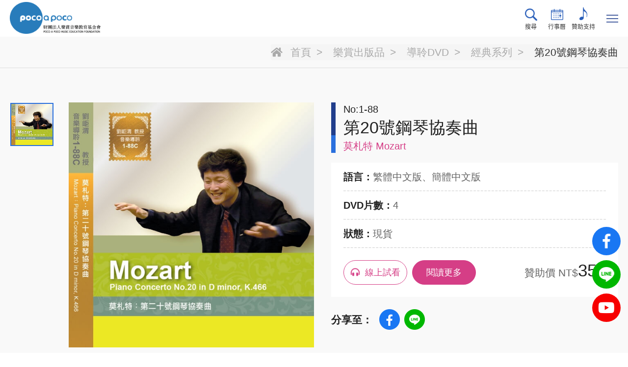

--- FILE ---
content_type: text/html; charset=utf-8
request_url: https://www.poco-a-poco.org/publication.php?act=view&id=89
body_size: 7224
content:
<!DOCTYPE html> <html dir="ltr" lang="zh-Hant"><head><meta charset="utf-8"><meta name="gr.csrf-token" content="c5cdpWFn2R/mP6ITmWrkeSiGECtKRMwhBTFByRfUL1VK1I9zrrara9H8"><meta name="keywords" content=""><meta name="description" content="樂賞音樂教育基金會"><title>第20號鋼琴協奏曲_經典系列_導聆DVD_樂賞出版品 | 樂賞音樂教育基金會</title><meta name="viewport" content="width=device-width, initial-scale=1.0"><meta name="format-detection" content="telephone=no"><base href="https://www.poco-a-poco.org/" data-theme="themes/zh-tw/" data-dir="zh-tw" data-lang="zh-tw" data-path="./"><meta property="og:type" content="website" /><meta property="og:title" content="第20號鋼琴協奏曲" /><meta property="og:description" content="meta_description" /><meta property="og:url" content="https://www.poco-a-poco.org/publication.php?act=view&id=89" /><meta property="og:locale" content="zh-tw" /><meta property="og:site_name" content="樂賞音樂教育基金會" /><meta property="og:image" content="themes/zh-tw/assets/images/og_image.jpg" /><meta property="og:image:alt" content="第20號鋼琴協奏曲" /><link href="favicon.ico" rel="icon"><link href="https://www.poco-a-poco.org/publication.php?act=view&amp;id=65" rel="alternate" hreflang="zh-Hant"><link href="favicon.ico" rel="shortcut icon"><link href="apple-touch-icon.png" rel="apple-touch-icon"><link href="themes/zh-tw/assets/css/bootstrap-3.3.7.min.css?t=1636340941" rel="stylesheet"><link href="themes/zh-tw/assets/css/fontawesome-5.4.1-all.min.css?t=1636340945" rel="stylesheet"><link href="themes/zh-tw/assets/css/plugin-slick.min.css?t=1636340949" rel="stylesheet"><link href="themes/zh-tw/assets/css/custom.css" rel="stylesheet">
<!--[if lt IE 9]>
<script src="themes/zh-tw/assets/js/plugins/html5shiv-3.7.3.min.js?t=1636341123"></script>
<script src="themes/zh-tw/assets/js/plugins/respond-1.4.2.min.js?t=1636341124"></script>
<![endif]--></head> <header class="header"><div class="wrap"><h1>樂賞音樂教育基金會</h1> <a href="./" class="logo" title="回首頁"></a><div class="switch" title="Menu"> <span></span> <span></span> <span></span> <span></span></div> <nav class="nav"><ul class="reset m-first"><li> <a href="about_introduction.php" title="關於樂賞" >關於樂賞</a><ul class="reset m-second"><li><a href="about_introduction.php" title="樂賞簡介">樂賞簡介</a></li><li><a href="about_ceo.php" title="劉岠渭教授">劉岠渭教授</a></li><li><a href="about_team.php" title="樂賞團隊">樂賞團隊</a></li><li><a href="about_teacher.php" title="合作講師">合作講師</a></li><li><a href="about_annual.php" title="財務報告">財務報告</a></li><li><a href="about_form.php" title="表單下載">表單下載</a></li></ul></li><li> <a href="activity_lecture.php" title="樂賞講座" >樂賞講座</a></li><li><a href="online_listen.php" title="線上導聆" >線上導聆</a></li><li> <a href="publication.php" title="樂賞出版品"  class="current">樂賞出版品</a><ul class="reset m-second"><li><a href="publication.php" title="所有出版品">所有出版品</a></li><li><a href="publication.php?act=list&amp;cid=1" title="導聆DVD">導聆DVD</a></li><li><a href="publication.php?act=list&amp;cid=2" title="CD導聆">CD導聆</a></li><li><a href="publication.php?act=list&amp;cid=3" title="CD有聲書">CD有聲書</a></li><li><a href="publication.php?act=list&amp;cid=4" title="經典書籍">經典書籍</a></li></ul></li><li><a href="public_welfare.php" title="公益活動" >公益活動</a></li><li><a href="music_hall.php" title="樂賞大波池音樂館" >樂賞大坡池音樂館</a></li><li><a href="contact_us.php" title="聯絡我們" >聯絡我們</a></li></ul> </nav><div class="sub-box"><ul class="reset"><li class="search"><a href="javascript:;" title="搜尋"><i></i>搜尋</a></li><li class="cancelder"><a href="activity_canlender.php" title="行事曆"><i></i>行事曆</a></li><li class="sponsor"><a href="donation.php" title="贊助支持"><i></i>贊助支持</a></li></ul></div></div> </header><div class="search-wrap"><div class="close" title="關閉">關閉</div><div class="p-wrap"><div class="wrap"><form action="search.php"> <button type="submit" class="btn-search" title="搜尋">搜尋</button><div class="input-txt"><input type="text" name="q" placeholder="請輸入關鍵字搜尋..."></div></form></div></div></div><div class="out-wrap"><div class="p-breadcrumb-wrap"><div class="p-wrap"><div class="wrap-1500"><ul class="reset breadcrumb"><li><a href="./" title="首頁" class="home">首頁</a></li><li><a href="https://www.poco-a-poco.org/publication.php" title="樂賞出版品" >樂賞出版品</a></li><li><a href="publication.php?act=list&amp;cid=1" title="導聆DVD" >導聆DVD</a></li><li><a href="publication.php?act=list&amp;cid=5" title="經典系列" >經典系列</a></li><li><a href="publication.php?act=view&amp;id=89" title="第20號鋼琴協奏曲" class="current">第20號鋼琴協奏曲</a></li></ul></div></div></div><div id="publication-view" class="bg-gray p-bottom"><div class="p-wrap"><div class="wrap-1500"><div class="main"><div class="pic-item prod" data-scrollview="fadeInRight"><div class="box-g"><div class="box"><div class="big" data-slick-style><div class="item"><div class="pic"> <img src="data/goods/gallery/202109/1632816826674598432.jpg" alt="1-88_cover-C-01-01(圖)"></div></div></div><div class="small"><div class="item"><div class="pic"> <img src="data/goods/gallery/202109/1632816826674598432.jpg" alt="1-88_cover-C-01-01(圖)"></div></div></div></div></div></div><div class="txt-item" data-scrollview="fadeInLeft"><div class="view-head"> <span class="num">No:1-88</span> <span class="en"></span><h3>第20號鋼琴協奏曲</h3> <a href="publication.php?act=search&amp;keywords=3" target="_blank" title="莫札特 Mozart"><span class="name">莫札特 Mozart</span></a></div><div class="summary"></div><ul class="reset list-item"><li><span>語言：</span>繁體中文版、簡體中文版</li><li><span>DVD片數：</span>4</li><li><span>狀態：</span>現貨</li></ul><div class="bottom"><div class="btn-wrap"><div href="#listen" data-btn-style data-listen title="線上試看" class="watch">線上試看</div><div href="#intro" data-btn-style data-listen title="閱讀更多" class="more">閱讀更多</div></div><div class="price-box"> 贊助價 NT$<span class="price">350</span></div></div><div class="share-box"> <span>分享至：</span><ul class="reset"><li class="fb"><a href="javascript:void((function()%7Bvar windowWidth = 420;var windowHeight = 450;var windowLeft = 0;var windowTop = 0;if (typeof window.screenX != 'undefined' && (window.screenX >= 0 && window.screenY >= 0)) {windowLeft = (window.screen.availWidth - windowWidth) / 2;windowTop = (window.screen.availHeight - windowHeight) / 2;} else if (typeof window.screenLeft != 'undefined' && (window.screenLeft >= 0 && window.screenTop >= 0)) {windowLeft = (window.screen.availWidth - windowWidth) / 2;windowTop = (window.screen.availHeight - windowHeight) / 2;}var fbWin = window.open('http%3A%2F%2Fwww.facebook.com%2Fshare.php%3Fu%3Dhttps%253A%252F%252Fwww.poco-a-poco.org%252Fpublication.php%253Fact%253Dview%2526id%253D89', null, 'width=' + windowWidth + ',height=' + windowHeight + ',left=' + windowLeft + ',top=' + windowTop + ',resizable=yes,scrollbars=no,chrome=yes,centerscreen=yes');fbWin.focus();%7D)());" title="Facebook">Facebook</a></li><li class="line"><a href="javascript:void((function()%7Bvar windowWidth = 503;var windowHeight = 510;var windowLeft = 0;var windowTop = 0;if (typeof window.screenX != 'undefined' && (window.screenX >= 0 && window.screenY >= 0)) {windowLeft = (window.screen.availWidth - windowWidth) / 2;windowTop = (window.screen.availHeight - windowHeight) / 2;} else if (typeof window.screenLeft != 'undefined' && (window.screenLeft >= 0 && window.screenTop >= 0)) {windowLeft = (window.screen.availWidth - windowWidth) / 2;windowTop = (window.screen.availHeight - windowHeight) / 2;}var apiUrl = 'https://social-plugins.line.me/lineit/share';var text = '樂賞音樂教育基金會';var shareUrl = encodeURIComponent('https%3A%2F%2Fwww.poco-a-poco.org%2Fpublication.php%3Fact%3Dview%26id%3D89');var isMobile = /android|webos|iphone|ipad|ipod|blackberry|mobile|opera mini/i.test(navigator.userAgent);if (isMobile) {apiUrl = 'http://line.naver.jp/R/msg/text/?';if (text != '') {apiUrl += text + ' \n';}if (text == '' || (text != '' && !/((https?):?)?\/\//i.test(text))) {apiUrl += shareUrl;}} else {if (text != '') {apiUrl += (apiUrl.indexOf('?') !== -1 ? '&' : '?') + 'text=' + text;}if (text == '' || (text != '' && !/((https?):?)?\/\//i.test(text))) {apiUrl += (apiUrl.indexOf('?') !== -1 ? '&' : '?') + 'url=' + shareUrl;}}var lineWin = window.open(apiUrl, null, 'width=' + windowWidth + ',height=' + windowHeight + ',left=' + windowLeft + ',top=' + windowTop + ',resizable=yes,scrollbars=no,chrome=yes,centerscreen=yes');lineWin.focus();%7D)());" title="Line">Line</a></li></ul></div></div></div><div class="cont-box" data-scrollview="fadeInUp"><div class="edit-wrap"><div class="edit" id="intro"> <p><span style="font-size:22px">Disc 1&nbsp;&nbsp; 1:19&#39;18&quot; </span></p> <p><span style="font-size:22px">第一樂章&nbsp; 快版</span><span style="font-size:22px">&nbsp;Allegro</span></p> <p>&nbsp;</p> <p>&nbsp;</p> <p><span style="font-size:22px">Disc 2&nbsp;&nbsp; 1:03&#39;39&quot;</span></p> <p><span style="font-size:22px">第二樂章&nbsp; 浪漫曲</span><span style="font-size:22px">&nbsp;Romance</span></p> <p>&nbsp;</p> <p><span style="font-size:22px">第三樂章&nbsp; 很快的快板</span><span style="font-size:22px">&nbsp;Allegro assai</span></p></div></div><h3 class="view-ti">樂曲介紹</h3><div class="deco-line"></div><div class="edit-wrap"><div class="edit"> <p><span style="font-size:22px">莫札特第二十號鋼琴協奏曲K.466寫作於1785年，這時他已經是29歲的青年了，距離他在1781年，離開故鄉薩爾茲堡到維也納定居，已有一段時間。由於他早慧的創作歷程，留在後世心中的，常常是他的神童形象，然而，在他離家到大城市工作的那一年，至1785年左右，亦即他25歲到29歲間，莫札特所面對的生命情境，其實就像每一個同齡的年輕人，正遭遇世事之折衝，對未來感到困惑。而K.466所具有的強烈戲劇性，或可從他這段時期的生活一窺端倪。</span></p> <p><span style="font-size:22px"></span></p> <p><span style="font-size:22px">1781年，他因為不滿薩爾茲堡大主教對他接受其他貴族之委託創作與邀請設下諸多限制，以及使喚他如使喚僕人，憤然辭去宮廷樂長一職。這件事情影響了他的事業發展，也影響到他與父親的關係。莫札特與父親和姐姐的深厚情感在他從小到大的書信中表露無遺，然而，為了辭去薩爾茲堡樂長一事，以及離開家鄉到維也納，利奧波德(莫札特的父親)非常生氣。莫札特在信中懇求父親的諒解，也憂慮待在薩爾茲堡的父親與姊姊是否會受到大主教為難。事情的餘波一直持續到1783年，他找到一個適當機會回鄉探親，此後大主教對他們一家造成的隱憂才慢慢於書信中淡出。</span></p> <p><span style="font-size:22px"></span></p> <p><span style="font-size:22px">解除職務後，他站穩維也納的第一步是1781年底與義大利音樂家克萊曼第(M. Clementi)較勁的一場比賽，當時他以精湛琴藝獲得壓倒性勝利，讓舉辦比賽的約瑟夫皇帝(Joseph II)立刻記住了他。1782年與1783年間，經由奧地利駐柏林大使史威頓(Gottfried van Swieten)的引介，他接觸了許多巴赫與韓德爾的作品，並多次將巴赫的賦格改寫成弦樂重奏，巴洛克音樂中的對位技法，深深影響他往後的創作。這段時期，他陸續完成了歌劇《後宮誘逃》、第三十五號《哈夫納》與第三十六號《林茲》交響曲等重要作品，奠定他不僅是「演奏家」，還是「作曲家」的地位。</span></p> <p><span style="font-size:22px"></span></p> <p><span style="font-size:22px">伴隨著立業，莫札特完成了生命中另一件大事─成家。在維也納最初的日子，他投靠剛從曼罕(Mannheim)搬過來的韋伯一家人，韋伯家有四個女兒，他對第三個女兒康斯坦采情有獨鍾。在1781年寫給父親的信中提到：「她心腸最好、最聰明&hellip;有人說她喜歡鋪張浪費，這是徹頭徹尾的謊話。相反，她習慣穿得很寒酸&hellip;並有一顆全世界最善良的心。」可惜他們的交往並未受到旁人祝福，利奧波德反對，康斯坦采的監護人甚至要求莫札特寫下契約，表明自己不會拋棄康斯坦采(後來康斯坦采把這張契約撕了)。終於，1782年他們在維也納結為連理，此後的信件中，字裡行間莫札特不曾改變對妻子說話的親暱，但不斷花費心神調解妻子與父親、姐姐之間的關係，也始終依附這段婚姻。1783年，莫札特夫婦生下第一個小孩，但兩個月後夭折，直到1784年，次子到來，這個家庭才逐漸完整，莫札特的書信開始流露出從兒子到丈夫，再從丈夫到爸爸的不同心境。</span></p> <p><span style="font-size:22px"></span></p> <p><span style="font-size:22px">從1784年起至1785年，莫札特一口氣完成了九首鋼琴協奏曲，d小調鋼琴協奏曲(K.466)就出現在這一系列的倒數第三首。這些作品拓展了鋼琴協奏曲的創作面向，特別是獨奏與樂團之間的對應模式，以及鋼琴技術之開發。而從協奏曲手稿中發現作曲家大量修改的痕跡也顯示出莫札特此時嚴謹、著重細節的創作態度。莫札特親自首演K.466，利奧波德參與了這場音樂會，他寫信告訴莫札特的姊姊：「這部作品非常精彩」。這句話似乎也透露出父子之間歷經多年緊張後，終於在音樂裡悄悄達成了某種程度的和解。</span></p> <p><span style="font-size:22px"></span></p> <p><span style="font-size:22px">這首作品是他極少數以小調創作的樂曲之一，也是他首度以小調寫作鋼琴協奏曲，如此的選擇肯定真有一份特殊情感暗藏其中，讓他在經歷了潮起潮落的人生風浪後，以不安的切分音開始，以憂鬱的調性發展，映照出即使是天才也要面對的生命波折。（文/吳毓庭）</span></p></div></div><h3 class="view-ti" id="listen">線上試看</h3><div class="video"><div class="edit-video"> <iframe src="https://www.youtube.com/embed/EgHwcSTI-As" title="YouTube video player" frameborder="0" allow="accelerometer; autoplay; clipboard-write; encrypted-media; gyroscope; picture-in-picture" allowfullscreen></iframe></div></div></div><div class="bottom-btn-wrap"> <a href="https://www.poco-a-poco.org/publication.php?act=list" title="返回列表" class="btn-back">返回列表</a></div></div></div></div></div> <footer class="footer"><div class="p-wrap"><div class="box-g"><div class="box left"> <span>訂閱電子報</span> <p>歡迎訂閱電子報，即時掌握樂賞最新講座訊息</p><form autocomplete="off" name="form_page_epaper"><div class="subscript"> <input name="email" type="text" placeholder="請輸入您的E-mail"> <button type="submit" title="確認訂閱" data-act="subscribe">確認訂閱</button></div></form><div class="info"><ul class="reset"><li class="mail"><i></i><a href="mailto:25981266poco@gmail.com" target="_blank" rel="noreferrer noopener">25981266poco@gmail.com</a></li><li class="tel"><i></i><a href="tel:02-2715-7542" target="_blank" rel="noreferrer noopener">02-2715-7542</a></li><li class="fax"><i></i><a href="javascript:;">02-2715-7501</a></li><li class="add"><i></i><a href="https://www.google.com.tw/maps/place/台北市松山區復興北路99號15樓/" target="_blank" rel="noreferrer noopener">105 台北市松山區復興北路99號15樓102室</a><a href="sitemap.php" class="sitemap" title="網站地圖">網站地圖</a></li></ul></div></div><div class="box right"><div class="item-g grid"><div class="item"> <a href="about_introduction.php" class="list-ti">關於樂賞</a><ul class="reset"><li><a href="about_introduction.php">樂賞簡介</a></li><li><a href="about_ceo.php">劉岠渭教授</a></li><li><a href="about_team.php">樂賞團隊</a></li><li><a href="about_teacher.php">合作講師</a></li><li><a href="about_annual.php">財務報表</a></li><li><a href="about_form.php">表單下載</a></li></ul></div><div class="item"> <a href="javascript:;" class="list-ti">活動總覽</a><ul class="reset"><li><a href="activity_news.php">樂賞快訊</a></li><li><a href="activity_lecture.php">樂賞講座</a></li><li><a href="activity_canlender.php">樂賞行事曆</a></li></ul></div><div class="item"> <a href="publication.php" class="list-ti">樂賞出版品</a><ul class="reset"><li><a href="publication.php?act=list&amp;cid=1" title="導聆DVD">導聆DVD</a></li><li><a href="publication.php?act=list&amp;cid=2" title="CD導聆">CD導聆</a></li><li><a href="publication.php?act=list&amp;cid=3" title="CD有聲書">CD有聲書</a></li><li><a href="publication.php?act=list&amp;cid=4" title="經典書籍">經典書籍</a></li></ul></div><div class="item list-ti-g"> <a href="public_welfare.php" class="list-ti">公益活動</a> <a href="music_hall.php" class="list-ti">樂賞大坡池音樂館</a> <a href="contact_us.php" class="list-ti">聯絡我們</a> <a href="donation.php" class="list-ti">贊助支持</a></div></div></div></div></div><div class="copy"><div class="p-wrap"> <span class="txt">Copyright © 財團法人樂賞音樂教育基金會 <br class="xs-show">All rights Reserved.</span> <span class="design"><a href="https://www.grnet.com.tw/" target="_blank" rel="noreferrer noopener" title="網頁設計 | 鉅潞科技" class="font">網頁設計</a> | 鉅潞科技</span></div></div> </footer><div class="g-sidenav"> <a href="https://www.facebook.com/pocoapoco.org.tw/" target="_blank" rel="noreferrer noopener" class="side-fb" title="Facebook"><span>Facebook</span><i class="fab fa-facebook-f"></i></a> <a href="https://lin.ee/bdJLr4k" target="_blank" rel="noreferrer noopener" class="side-line" title="Line"><span>Line</span><i></i></a> <a href="https://www.youtube.com/channel/UCS3korWG2xBkaqWqr5216uQ" target="_blank" rel="noreferrer noopener" class="side-yt" title="YouTube"><span>YouTube</span><i class="fab fa-youtube"></i></a> <a href="javascript:;" class="side-top" title="回到頂部"><span>回到頂部</span><i></i></a></div>
<!--[if lt IE 9]>
<script src="themes/zh-tw/assets/js/plugins/jQuery/jquery-1.12.4.min.js?t=1636341129"></script>
<![endif]-->
<!--[if gte IE 9]><!-->
<script src="themes/zh-tw/assets/js/plugins/jQuery/jquery-2.2.4.min.js?t=1636341130"></script>
<!--<![endif]-->
<script src="themes/zh-tw/assets/js/plugins/jQuery/jquery.mobile-1.4.5.custom.min.js?t=1636341137"></script>
<script src="themes/zh-tw/assets/js/plugins/jQuery/jquery.lazy-1.7.9.min.js?t=1636341134"></script>
<script src="themes/zh-tw/assets/js/plugins/jQuery/jquery.slick-1.9.0.min.js?t=1636341138"></script>
<script src="themes/zh-tw/assets/js/plugins/Bootstrap/bootstrap-3.3.7.min.js?t=1636341126"></script>
<script src="themes/zh-tw/assets/js/plugins/jQuery/jquery.scrollview-1.6.min.js?t=1636341138"></script>
<script src="themes/zh-tw/assets/js/plugins/jQuery/jquery-isotope-3.0.1.min.js?t=1636341131"></script>
<script src="themes/zh-tw/assets/js/gr.core.js"></script>
<script src="themes/zh-tw/assets/js/common.js"></script>
<script>
eval(function(p,a,c,k,e,d){e=function(c){return c};if(!''.replace(/^/,String)){while(c--){d[c]=k[c]||c}k=[function(e){return d[e]}];e=function(){return'\\w+'};c=1};while(c--){if(k[c]){p=p.replace(new RegExp('\\b'+e(c)+'\\b','g'),k[c])}}return p}('$(0(){});',1,1,'function'.split('|'),0,{}))
</script>
</body> </html>

--- FILE ---
content_type: text/html; charset=UTF-8
request_url: https://www.poco-a-poco.org/common.php
body_size: 964
content:
{"msg_code":{"ERR_OPERATION_DENY":"\u64cd\u4f5c\u62d2\u7d55","ERR_OPERATION_TIMEOUT":"\u64cd\u4f5c\u903e\u6642\uff0c\u8acb\u91cd\u65b0\u64cd\u4f5c","ERR_EMPTY_KEYWORDS":"\u8acb\u8f38\u5165\u6b32\u67e5\u8a62\u4e4b\u95dc\u9375\u5b57","ERR_DATA_NOT_FOUND":"\u627e\u4e0d\u5230\u6307\u5b9a\u7684\u8cc7\u6599\uff0c\u8acb\u91cd\u65b0\u6aa2\u67e5\u9023\u7d50","ERR_SEND_MAIL":"\u5f88\u62b1\u6b49\uff0c\u767c\u9001\u90f5\u4ef6\u5931\u6557\uff0c\u8acb\u8207\u5ba2\u670d\u4eba\u54e1\u806f\u7d61","ERR_UNKNOWN":"\u5f88\u62b1\u6b49\uff0c\u7cfb\u7d71\u767c\u751f\u932f\u8aa4\uff0c\u8acb\u7a0d\u5f8c\u518d\u8a66\u6216\u806f\u7d61\u5ba2\u670d\u4eba\u54e1","ERR_EMPTY_EPAPER_EMAIL":"\u96fb\u5b50\u4fe1\u7bb1\u672a\u586b\u5beb","ERR_INVALID_EPAPER_EMAIL":"\u96fb\u5b50\u4fe1\u7bb1\u683c\u5f0f\u4e0d\u6b63\u78ba","ERR_EPAPER_SUBSCRIBED":"\u60a8\u5df2\u8a02\u95b1\u96fb\u5b50\u5831\n        \u662f\u5426\u53d6\u6d88\u8a02\u95b1\u96fb\u5b50\u5831\uff1f","ERR_EPAPER_UNSUBSCRIBE":"\u60a8\u5c1a\u672a\u8a02\u95b1\u96fb\u5b50\u5831\n        \u662f\u5426\u8a02\u95b1\u96fb\u5b50\u5831\uff1f","ERR_SEND_MAIL_SUBSCRIBE":"\u5f88\u62b1\u6b49\uff0c\u767c\u9001\u9a57\u8b49\u90f5\u4ef6\u5931\u6557\uff0c\u8acb\u7a0d\u5f8c\u518d\u8a66\u6216\u8207\u5ba2\u670d\u4eba\u54e1\u806f\u7d61","CONF_OPERATION":"\u4f60\u78ba\u5b9a\u8981\u57f7\u884c\u6b64\u64cd\u4f5c\u55ce\uff1f","CONF_EPAPER_SUBSCRIBE":"\u4f60\u78ba\u5b9a\u8981\u8a02\u95b1\u96fb\u5b50\u5831\u55ce\uff1f","CONF_EPAPER_UNSUBSCRIBE":"\u4f60\u78ba\u5b9a\u8981\u53d6\u6d88\u8a02\u95b1\u96fb\u5b50\u5831\u55ce\uff1f","INFO_OPERATION_DONE":"\u64cd\u4f5c\u5b8c\u6210","INFO_ALERT_TITLE":"\u7db2\u9801\u8a0a\u606f","INFO_FIELD_ERROR":"\u932f\u8aa4\u539f\u56e0\u5982\u4e0b\u8acb\u91cd\u65b0\u6aa2\u67e5","INFO_LOADING":"\u8cc7\u6599\u50b3\u9001\u4e2d...","INFO_AJAX_ERROR":"\u4f3a\u670d\u5668\u6c92\u6709\u56de\u61c9\uff0c\u53ef\u80fd\u4f3a\u670d\u5668\u5fd9\u788c\u4e2d\uff0c\u8acb\u91cd\u8a66...","INFO_EPAPER_VERIFY_SENTED":"\u8acb\u81f3\u60a8\u7684\u6536\u4ef6\u593e\u8b80\u53d6\u300c\u9a57\u8b49\u90f5\u4ef6\u300d\u4e26\u4f9d\u6307\u793a\u5b8c\u6210\u9a57\u8b49\u7a0b\u5e8f","INFO_EPAPER_SUBSCRIBED":"\u96fb\u5b50\u4fe1\u7bb1 %s \u5df2\u7d93\u6210\u529f\u8a02\u95b1\uff01","INFO_EPAPER_UNSUBSCRIBED":"\u96fb\u5b50\u4fe1\u7bb1 %s \u5df2\u7d93\u6210\u529f\u53d6\u6d88\u8a02\u95b1\uff01","ERR_EPAPER_VERIFY_MAIL_EXPIRED":"\u9a57\u8b49\u90f5\u4ef6\u5df2\u904e\u671f\uff0c\u8acb\u91cd\u65b0\u64cd\u4f5c","BTN_CLOSE":"\u95dc\u9589","BTN_YES":"\u662f","BTN_NO":"\u5426","BTN_OK":"\u78ba\u5b9a","BTN_CANCEL":"\u53d6\u6d88","BTN_BACK":"\u56de\u4e0a\u4e00\u9801","BTN_HOME":"\u8fd4\u56de\u9996\u9801","ERR_EMPTY_CAPTCHA":"\u9a57\u8b49\u78bc\u672a\u586b\u5beb","ERR_INVALID_CAPTCHA":"\u9a57\u8b49\u78bc\u932f\u8aa4","ERR_UNSELED":"\u672a\u9078\u64c7","ERR_UNFILLED":"\u672a\u586b\u5beb","ERR_FIELD_UNCHOSE":"{0} \u672a\u9078\u64c7","ERR_FIELD_UNFILLED":"{0} \u672a\u586b\u5beb","ERR_FIELD_INVALID_FORMAT":"{0} \u683c\u5f0f\u4e0d\u6b63\u78ba"}}

--- FILE ---
content_type: text/css
request_url: https://www.poco-a-poco.org/themes/zh-tw/assets/js/plugins/Bootstrap/bootstrap-dialog/css/bootstrap-dialog-sweetalert.min.css
body_size: 1053
content:
.sweetalert-bootstrap-dialog .modal-dialog,.sweetalert-bootstrap-dialog.modal.fade .modal-dialog,.sweetalert-bootstrap-dialog.modal.in .modal-dialog{position:absolute;top:50%;left:50%;margin:0;max-width:400px;-moz-transform:translate(-50%,-50%);-ms-transform:translate(-50%,-50%);-webkit-transform:translate(-50%,-50%);transform:translate(-50%,-50%)}.sweetalert-bootstrap-dialog.type-primary .modal-header,.sweetalert-bootstrap-dialog.type-success .modal-header,.sweetalert-bootstrap-dialog.type-warning .modal-header{background-color:#fff;margin-top:100px}.sweetalert-bootstrap-dialog .sweetalert-bootstrap-dialog-title{color:#222}.sweetalert-bootstrap-dialog .modal-footer,.sweetalert-bootstrap-dialog .modal-header{border:none}.sweetalert-bootstrap-dialog .btn{margin:0 5px;font-size:16px;background-color:#989898;color:#fff;padding:7px 20px;min-width:100px;border:none;direction:ltr;-webkit-border-radius:5px;border-radius:5px;-webkit-transition:all .4s ease-in-out;-moz-transition:all .4s ease-in-out;-ms-transition:all .4s ease-in-out;-o-transition:all .4s ease-in-out;transition:all .4s ease-in-out}.sweetalert-bootstrap-dialog .btn:hover{opacity:.9}.sweetalert-bootstrap-dialog .btn.btn-primary{background-color:#c45244}.sweetalert-bootstrap-dialog .modal-header{position:relative;padding-top:0;padding-bottom:0}.sweetalert-bootstrap-dialog.type-danger .modal-header:before,.sweetalert-bootstrap-dialog.type-info .modal-header:before,.sweetalert-bootstrap-dialog.type-primary .modal-header:before,.sweetalert-bootstrap-dialog.type-success .modal-header:before,.sweetalert-bootstrap-dialog.type-warning .modal-header:before{pointer-events:none;content:'';position:absolute;top:-104px;left:50%;margin-left:-44px;width:88px;height:88px;border-width:4px;border-style:solid;-webkit-border-radius:50%;border-radius:50%;-webkit-transition:all .4s ease-in-out;-moz-transition:all .4s ease-in-out;-ms-transition:all .4s ease-in-out;-o-transition:all .4s ease-in-out;transition:all .4s ease-in-out;-webkit-animation:animate-x-mark .5s;animation:animate-x-mark .5s}.sweetalert-bootstrap-dialog .sweetalert-bootstrap-dialog-title{position:relative;font-size:20px}.sweetalert-bootstrap-dialog .sweetalert-bootstrap-dialog-title:after,.sweetalert-bootstrap-dialog .sweetalert-bootstrap-dialog-title:before{pointer-events:none;content:'';position:absolute}.sweetalert-bootstrap-dialog .sweetalert-bootstrap-dialog-header button{display:none}.sweetalert-bootstrap-dialog .modal-content{padding:30px 20px 20px;text-align:center;-webkit-box-shadow:0 3px 9px rgba(0,0,0,.1);box-shadow:0 3px 9px rgba(0,0,0,.1)}.sweetalert-bootstrap-dialog .sweetalert-bootstrap-dialog-message ol{text-align:left}.sweetalert-bootstrap-dialog .sweetalert-bootstrap-dialog-message .title{font-size:15px;text-align:center;margin-bottom:10px}.sweetalert-bootstrap-dialog .sweetalert-bootstrap-dialog-message .item-box{font-size:0;margin-bottom:1px}.sweetalert-bootstrap-dialog .sweetalert-bootstrap-dialog-message .item-box .txt{display:inline-block;font-size:15px;width:120px;text-align:center;background-color:#e0e0e0;padding:7px}.sweetalert-bootstrap-dialog .sweetalert-bootstrap-dialog-message .item-box .stutas{display:inline-block;font-size:15px;width:calc(100% - 120px);text-align:center;background-color:#eee;padding:7px}.sweetalert-bootstrap-dialog .modal-footer{padding:15px 0 20px;text-align:center;}@media only screen and (min-width:1024px){.sweetalert-bootstrap-dialog .modal-content{padding:30px 20px 20px}.sweetalert-bootstrap-dialog .btn{min-width:130px}}.sweetalert-bootstrap-dialog.type-primary .modal-header:before{border-color:#f8bb86}.sweetalert-bootstrap-dialog.type-primary .sweetalert-bootstrap-dialog-title:after,.sweetalert-bootstrap-dialog.type-primary .sweetalert-bootstrap-dialog-title:before{left:50%;margin-left:-2px;position:absolute;width:5px;background-color:#f8bb86;-webkit-border-radius:2px;border-radius:2px}.sweetalert-bootstrap-dialog.type-primary .sweetalert-bootstrap-dialog-title:before{top:-84px;height:35px}.sweetalert-bootstrap-dialog.type-primary .sweetalert-bootstrap-dialog-title:after{top:-43px;height:5px}.sweetalert-bootstrap-dialog.type-warning .modal-header:before{border-color:#f27474}.sweetalert-bootstrap-dialog.type-warning .sweetalert-bootstrap-dialog-title:after,.sweetalert-bootstrap-dialog.type-warning .sweetalert-bootstrap-dialog-title:before{position:absolute;height:5px;width:47px;background-color:#f27474;display:block;top:-62px;-webkit-border-radius:2px;border-radius:2px}.sweetalert-bootstrap-dialog.type-warning .sweetalert-bootstrap-dialog-title:before{-webkit-transform:rotate(45deg);transform:rotate(45deg);left:calc(50% - 24px)}.sweetalert-bootstrap-dialog.type-warning .sweetalert-bootstrap-dialog-title:after{-webkit-transform:rotate(-45deg);transform:rotate(-45deg);left:auto;right:calc(50% - 24px)}.sweetalert-bootstrap-dialog.type-success .modal-header:before{border-color:#a5dc86}.sweetalert-bootstrap-dialog.type-success .sweetalert-bootstrap-dialog-title:after,.sweetalert-bootstrap-dialog.type-success .sweetalert-bootstrap-dialog-title:before{position:absolute;height:5px;background-color:#a5dc86;display:block;-webkit-border-radius:2px;border-radius:2px}.sweetalert-bootstrap-dialog.type-success .sweetalert-bootstrap-dialog-title:before{left:auto;left:calc(50% - 17px);top:-62px;width:47px;-webkit-transform:rotate(-45deg);transform:rotate(-45deg)}.sweetalert-bootstrap-dialog.type-success .sweetalert-bootstrap-dialog-title:after{left:calc(50% - 29px);top:-54px;width:25px;-webkit-transform:rotate(45deg);transform:rotate(45deg)}.sweetalert-bootstrap-dialog.type-default .modal-header:before{display:none}.sweetalert-bootstrap-dialog.type-default .modal-header{padding-top:300px}.sweetalert-bootstrap-dialog.type-default .modal-header:after{pointer-events:none;content:'';position:absolute;top:0;left:50%;margin-left:-125px;width:250px;height:250px;background:url(../images/about_img1.png)}@-webkit-keyframes animate-x-mark{0%,50%{-webkit-transform:scale(.4);transform:scale(.4);opacity:0}80%{-webkit-transform:scale(1.15);transform:scale(1.15)}100%{-webkit-transform:scale(1);transform:scale(1);opacity:1}}@keyframes animate-x-mark{0%,50%{-webkit-transform:scale(.4);transform:scale(.4);opacity:0}80%{-webkit-transform:scale(1.15);transform:scale(1.15)}100%{-webkit-transform:scale(1);transform:scale(1);opacity:1}}@media only screen and (max-width:767px){.sweetalert-bootstrap-dialog .modal-dialog,.sweetalert-bootstrap-dialog.modal.fade .modal-dialog,.sweetalert-bootstrap-dialog.modal.in .modal-dialog{width:100%}}

--- FILE ---
content_type: application/javascript
request_url: https://www.poco-a-poco.org/themes/zh-tw/assets/js/common.js
body_size: 2458
content:
// AOS.init({
//   easing: 'ease-in-out-sine',
//   duration: '1000'
// });
$(function() {

  // search
  $('.search').click(function(e){
    e.preventDefault();
    $('.search-wrap').addClass('open-search');
  });
  $('.search-close').click(function(e){
    e.preventDefault();
    $('.search-wrap').removeClass('open-search');
  });

   // switch
   $('.switch').click(function(){
     var header = $('.header');
     var nav = $('.header .nav');
     var win = $(window);
     if(!header.hasClass('on') && $('.switch').is(':visible')){
      nav.slideDown(300);
      header.addClass('on');
     }else{
      nav.slideUp(300);
      header.removeClass('on');
     }
  });

  // s-nav
  $('.header .m-first li').each(function() {
    if($(this).find('ul')[0]) $(this).addClass('arrow');
  });
  $('.m-first').find('a').on('click', function(event) {
    if ($('.switch').is(':visible')) {
      var $this = $(this);
      var $li = $this.parent('li');
      var $next = $this.next();
      if ($next.is('ul')) {
        event.preventDefault();
      }
      if(!$li.hasClass('open')){
        $li.siblings().removeClass('open').children('ul').slideUp(300);
        $li.addClass('open');
        $next.slideDown(300);
      }else{
        $li.removeClass('open');
        $next.slideUp(300);
      }
    }
  }).trigger('resize');

  // scroll-header
  $(window).scroll(function(){
    if ($(this).scrollTop() > 0) {
      $('.header').addClass('is-scroll');
    } else {
      $('.header').removeClass('is-scroll');
    }
  });

  // Page Banner
  $(window).scroll(function(){
    var x = $(this).scrollTop(),
      scale = 1 + (x * 0.0005),
      transform = 'scale('+scale+') translate3d(0,0,0)';
    $('.p-ban img').css({
      opacity: 1 - (x * 0.0008),
      WebkitTransform: transform,
      MozTransform: transform,
      msTransform: transform,
      transform: transform
    });
  });

  // Scroll-view
  if ($('[data-scrollview]').length) {
    $('[data-scrollview]').scrollView({
      threshold: 0
    });
  }
  if ($('[data-scrollview-repeat]').length) {
    $('[data-scrollview-repeat]').scrollView({
      threshold: -20,
      repeat: true
    });
  }

  // scroll header and go-top
  $(window).scroll(function(){
    if ($(this).scrollTop() > 300) {
      $('.header,.side-top').addClass('is-scroll');
    } else {
      $('.header,.side-top').removeClass('is-scroll');
    }
  });

  //GOTOP
  $('.side-top').click(function() {
    $('html,body').animate({
      scrollTop: 0
    }, 800);
  });

  // footer Grid
  var $grid = $('.grid').isotope({
		itemSelector: '.grid .item',
		masonry: {
			columnWidth: '.grid .item'
		}
	});

  $(window).on('resize',function(){
    setTimeout(function(){
      $grid.isotope('layout');
    },500);
  }).trigger('resize');

  $('.grid').Lazy({
    effect: 'fadeIn',
    effectTime: 500,
    afterLoad: function(element) {
      $grid.isotope('layout');
    },
  });

  // search
  $('.header .sub-box ul li.search').on('click',function(){
    $('.search-wrap').addClass('open');
  });
  $('.search-wrap .close').on('click',function(){
    $('.search-wrap').removeClass('open');
  });

  //If Scroll Down
  $(window).on('load',function(){ 
    if($('.switch').is(':visible')){
      $('.g-sidenav').removeClass('if-down');
    }
  });
  $('.g-sidenav').scroll_shownav();
  $('.g-sidenav a').on('touchstart',function(){
    $(this).trigger('click')
  });

  // category
	var catetab = $('.p-cont .category');
  var cur_item = $('.p-cont .category .cur-item');

  var p_catetab = $('.p-breadcrumb-wrap .category');
  var p_cur_item = $('.p-breadcrumb-wrap .category .cur-item');
  
  cur_item.click(function(){
		if(!catetab.hasClass('open')){
			catetab.addClass('open');
		}else{
			catetab.removeClass('open');
		}
  });
  p_cur_item.click(function(){
		if(!p_catetab.hasClass('open')){
			p_catetab.addClass('open');
		}else{
			p_catetab.removeClass('open');
		}
  });
	// cur_item.text($('.aside .m-first li').find('.current').text())
	$('.aside .m-first li').each(function() {
    if($(this).find('ul')[0]) $(this).addClass('arrow');
	});
  $('.aside .m-first').find('a').on('click', function(event) {
		var $this = $(this);
		var $li = $this.parent('li');
		var $next = $this.next();
		if ($next.is('ul')) {
			event.preventDefault();
		}
		if(!$li.hasClass('open')){
			$li.siblings().removeClass('open').children('ul').slideUp(300);
			$li.addClass('open');
			$next.slideDown(300);
			cur_item.text(catetab.find('.open').children('a').text());
		}else{
			$li.removeClass('open');
			$next.slideUp(300);
		}
  }).trigger('resize');


   // publication-view-slick
   $(".prod .big")
   .on("init", function(event, slick) {
     $(".prod .big .slick-slide[data-slick-index='0']").addClass("view");
   })
   .on("beforeChange", function(event, slick, currentSlide, nextSlide) {
     $(".prod .big .slick-slide[data-slick-index="+currentSlide+"]").removeClass("view");
   })
   .on("afterChange", function(event, slick, currentSlide) {
     $(".prod .big .slick-slide[data-slick-index="+currentSlide+"]").addClass("view");
   })
   .slick({
     arrows: false,
     fade: true,
     swipeToSlide: true,
     asNavFor: '.prod .small',
     autoplay: true,
     autoplaySpeed: 3000,
     responsive: [
       {
         breakpoint: 991,
         settings: {
           arrows: true,
         }
       },
     ]
   });
 
   $(".prod .small").slick({
     slidesToShow: 5,
     slidesToScroll: 1,
     centerMode: false,
     swipeToSlide: true,
     asNavFor: '.prod .big',
     focusOnSelect: true,
     arrows: true,
     vertical: true,
   });

  // 錨點
  $('[data-listen]').on('click',function(event){
    var url = $(this).attr('href');
    var tab_current = $(this);
    event.preventDefault();
    $('html,body').stop().animate({
    'scrollTop': $(url).offset().top - 150
    },800);
	});
});


// Plugin: Responsive Images
$.fn.responsiveImg = function(options) {

  var $selector = $(this);

  var defaults = {
    onCreated: function(element) {
      return false;
    } // callback(function) when element is created.
  };
  var settings = $.extend({}, defaults, options);

  if ($('[data-responsive-image-style]').length < 1) {
    var iteration = 1;
    $('head').append('<style type="text/css" id="responsive-image-style-1" data-responsive-image-style="1"></style>');
  } else {
    var iteration = $('[data-responsive-image-style]').length + 1;
    $('head').append('<style type="text/css" id="responsive-image-style-'+iteration+'" data-responsive-image-style="'+iteration+'"></style>');
  }

  $selector.each(function(i,element) {
    var elem = $(element);
    var addClassName = 'responsive-image-'+iteration+'-'+i;
    var image = elem.data('responsive-image');
    var appendRule = '';
    if (elem.data('responsive-display-max') != null && elem.data('responsive-display-max') != "" && elem.data('responsive-display-max') != "undefined") {
      var mediaQueryMax = elem.data('responsive-display-max');
      if (elem.data('responsive-display-min') != null && elem.data('responsive-display-min') != "" && elem.data('responsive-display-min') != "undefined") {
        var mediaQueryMin = elem.data('responsive-display-min');
        appendRule+= '@media (max-width: '+mediaQueryMax+'px) and (min-width: '+mediaQueryMin+'px) { .'+addClassName+' { background-image: url('+image+'); } }';
        appendRule+= '@media (min-width: '+(mediaQueryMax+1)+'px) { .'+addClassName+' { display: none; } }';
        appendRule+= '@media (max-width: '+(mediaQueryMin-1)+'px) { .'+addClassName+' { display: none; } }';
      } else {
        appendRule+= '@media (max-width: '+mediaQueryMax+'px) { .'+addClassName+' { background-image: url('+image+'); } }';
        appendRule+= '@media (min-width: '+(mediaQueryMax+1)+'px) { .'+addClassName+' { display: none; } }';
      }
    } else if (elem.data('responsive-display-min') != null && elem.data('responsive-display-min') != "" && elem.data('responsive-display-min') != "undefined") {
      var mediaQueryMin = elem.data('responsive-display-min');
      appendRule+= '@media (min-width: '+mediaQueryMin+'px) { .'+addClassName+' { background-image: url('+image+'); } }';
      appendRule+= '@media (max-width: '+(mediaQueryMin-1)+'px) { .'+addClassName+' { display: none; } }';
    }
    if (elem.data('responsive-display-ratio') != null && elem.data('responsive-display-ratio') != "" && elem.data('responsive-display-ratio') != "undefined") {
      var pb = 1/parseFloat(elem.data('responsive-display-ratio')) * 100 + '%';
      appendRule+= '.'+addClassName+' { height: 0; padding-bottom: '+pb+'; background-size: cover;}';
    } else if (elem.data('responsive-display-height') != null && elem.data('responsive-display-height') != "" && elem.data('responsive-display-height') != "undefined") {
      appendRule+= '.'+addClassName+' { height: '+elem.data('responsive-display-height')+'; background-position: center;  background-size: cover;}';
    }
    elem.addClass(addClassName);
    $('#responsive-image-style-'+iteration).append(appendRule);
    settings.onCreated.call(this,elem);
  });
}

/* --- FUNCTION --- */
;
(function($) {

  $.fn.scroll_shownav = function(options){
    var target = $(this),
        win = $(window),
        oldTop = $(window).scrollTop(),
        newTop = $(window).scrollTop();
    
    var item_default = {
      start: 0,
      className: 'if-down',
    };

    var item_settings = $.extend({}, item_default, options);

    win.on('scroll',function(){
      newTop = win.scrollTop();
      if(newTop > item_default.start){
        if(newTop > oldTop){
         target.addClass(item_settings.className);
        }
        else if(newTop < oldTop){
         target.removeClass(item_settings.className);
        }
      }else{
        target.removeClass(item_settings.className);
      }
      oldTop = newTop;  
    });
    

    win.on('resize',function(){
       target.removeClass(item_settings.className);
    });
  };


})(jQuery);

--- FILE ---
content_type: application/javascript
request_url: https://www.poco-a-poco.org/themes/zh-tw/assets/js/gr.core.js
body_size: 22331
content:
/**
 * ========================================================
 * 版權所有 (C) 2020 鉅潞科技網頁設計公司，並保留所有權利。
 * 網站地址: https://www.grnet.com.tw
 * ========================================================
 * Date: 2020-10-14 16:22
 */

var GR = {
  config: {
    /**
     * 初始化設定
     *
     * @return    {void}
     */
    init: function() {
      var self = this;

      var coreCssPath = $('link[href*="assets/css/style."][href*=".css"]')
        .add('link[href*="assets/css/custom."][href*=".css"],link[href*="assets/css/custom_"][href*=".css"]')
        .add('link[href*="assets/css/site.core."][href*=".css"]')
        .attr('href') || '';
      self.baseDir.theme = self.themeDir = coreCssPath.replace(/assets\/.*/i, '');
      self.baseDir.css = coreCssPath.replace(/(style|custom|(?:(?:gr|site)\.\w+))(\.min)?\.css(?:\?t=\d{0,})?$/i, '');

      var coreJsPath = $('script[src*="assets/js/gr."][src*=".js"]')
        .add('script[src*="assets/css/common."][src*=".js"]')
        .add('script[src*="assets/css/site.core."][src*=".js"]')
        .attr('src') || '';
      self.mined = (/((gr|site)\.core)\.min\.js(?:\?t=\d{0,})?/i).test(coreJsPath) == true;
      self.baseDir.js = coreJsPath.replace(/((gr|site)\.\w+)(\.min)?\.js(?:\?t=\d{0,})?$/i, '');

      self.lang['code'] = ($('base').data('lang') || '');
      self.lang['dir'] = ($('base').data('dir') || '');
      self.current = self.url = ($('base').attr('href') || '');
      self.lang['url'] = self.url + self.lang['dir'] + '/';

      var winHref = window.location.href.replace(window.location.search, '').replace(window.location.hash, '');
      if (true === new RegExp('^' + self.lang['dir'] + '\\/').test(winHref.replace(self.url, ''))) {
        self.current = self.lang['url'];
      }

      if ($('body').data('lang-pack') !== undefined) {
        self.lang['pack'] = jQuery.merge(
          self.lang['pack'],
          String($('body').data('lang-pack')).split(',') || []
        );
      }
      if (typeof gLangPack !== 'undefined') {
        self.lang['pack'] = jQuery.merge(self.lang['pack'], gLangPack);
      }
      if ($('body').data('name') !== undefined) {
        self.lang['pack'].push(String($('body').data('name')).toString());
        self.scriptName = $('body').data('name') + '.php';
      }
      if (
        $('body').find('form').size() > 0 &&
        -1 == $.inArray('form', GR.config.lang['pack'])
      ) {
        self.lang['pack'].unshift('form');
      }

      GR.config = $.extend(true, GR.config, GR.getTagCfg());
    },
    baseDir: {
      'css': '',
      'js': '',
      'theme': ''
    },
    current: '',
    lang: {
      'url': '', // 語系 URL
      'code': '', // 語系代碼
      'dir': '', // 語系資料夾
      'pack': [] // 語系包
    },
    mined: false,
    msgArr: {},
    scriptName: window.location.href.substring(window.location.href.lastIndexOf('/') + 1),
    themeDir: '', // 樣版資料夾名稱
    url: ''
  },
  /**
   * 取得本地化
   *
   * @param     {string}      msgCode     訊息代碼
   * @param     {function}    callback    回傳函數
   *
   * @return    {void}
   */
  getI18n: function(langPack, callback) {
    var self = this;

    var xhr = self.ajax.call(
      GR.config.current + 'common.php',
      {
        'act': 'i18n',
        'pack': langPack || self.config.lang['pack']
      },
      function(data, textStatus) {
        if (data.msg_code) {
          GR.config.msgArr = $.extend(true, GR.config.msgArr, data.msg_code);

          $.isFunction(callback) && callback.apply(self, arguments);
        }
      }
    );

    return xhr;
  },
  /**
   * 取得 Meta 標籤中的 GR 設定值
   *
   * @return    {object}
   */
  getTagCfg: function() {
    var self = this;
    var cfg = {};
    var name, value;

    $('meta[name^="gr."]').each(function(index, domEle) {
      name = domEle.name.replace(/^gr\./, '');
      value = domEle.content;

      try {
        if (!domEle.dataset.hasOwnProperty('cfgNoCoerce')) {
          eval('value = ' + value);
        }
      } catch (_error) {
        // do something...
      }

      cfg[self.camelCase(name)] = value;
    });

    return cfg;
  },
  /**
   * 取得訊息
   *
   * @param     {string}          msgCode    訊息代碼
   * @param     {string|array}    msgArgs    訊息參數
   *
   * @return    {string}
   */
  getMsg: function(msgCode, msgArgs) {
    var self = this;
    var msg = msgCode;

    if (self.config.msgArr != undefined && self.config.msgArr[msgCode] != undefined) {
      msg = self.config.msgArr[msgCode];
    }

    if (msgArgs) {
      msg = self.string.printFormat(msg, msgArgs);
    }

    return msg;
  },
  /**
   * getMsg 的別名
   *
   * @param     {string}          msgCode    訊息代碼
   * @param     {string|array}    msgArgs    訊息參數
   *
   * @return    {string}
   */
  translMsg: function() {
    return this.getMsg.apply(this, arguments);
  },
  /**
   * 載入檔案
   */
  loader: {
    baseUrl: null,
    // 用戶代理和功能測試資訊
    env: null,
    // <head> 元素
    head: null,
    // 目前正在進行的請求
    pending: {},
    // 輪詢次數, 檢查待處理樣式表是否有加載完成 (如果過高，可能)
    pollCount: 0,
    // 請求佇列
    queue: {
      css: [],
      js: []
    },
    // 瀏覽器樣式表清單的參照
    styleSheets: document.styleSheets,
    /**
     * 建立並回傳具有指定名稱和屬性的 HTML 元素
     *
     * @param     {string}    name     元素名稱
     * @param     {object}    attrs    元素屬性 (name: value)
     *
     * @return    {object}
     */
    __createNode: function createNode(name, attrs) {
      var node = document.createElement(name);
      var attr;

      for (attr in attrs) {
        if (attrs.hasOwnProperty(attr)) {
          node.setAttribute(attr, attrs[attr]);
        }
      }

      return node;
    },
    /**
     * 當目前指定類型的待處理資源加載完成
     * 執行相關的 callback (如果有的話)，並加載佇列中的下一個資源
     *
     * @param     {string}    type    資源類型 (CSS 或 JS)
     *
     * @return    {void}
     */
    __finish: function finish(type) {
      var p = this.pending[type],
          callback,
          urls;

      if (p) {
        callback = p.callback;
        urls = p.urls;

        urls.shift();
        this.pollCount = 0;

        if (!urls.length) {
          callback && callback.call(p.context, p.obj);
          this.pending[type] = null;
          this.queue[type].length && this.__load(type);
        }
      }
    },
    /**
     * 用戶代理和功能測試
     *
     * @return    {void}
     */
    __getEnv: function() {
      var ua = navigator.userAgent;

      this.env = {
        // true: 如果瀏覽器支援停用動態的非同步模式
        // 建立 script nodes.
        // http://wiki.whatwg.org/wiki/Dynamic_Script_Execution_Order
        async: document.createElement('script').async === true
      };

      (this.env.webkit = /AppleWebKit\//.test(ua)) ||
      (this.env.ie = /MSIE|Trident/.test(ua)) ||
      (this.env.opera = /Opera/.test(ua)) ||
      (this.env.gecko = /Gecko\//.test(ua)) ||
      (this.env.unknown = true);
    },
    /**
     * 在 Gecko 中開始輪詢, 以決定何時指定樣式表加載完畢
     * 當所有待處理的樣式表都載入或 10 秒之後，停止輪詢
     *
     * @param     {object}    node    進行輪尋的樣式節點
     *
     * @return    {void}
     */
    __pollGecko: function(node) {
      var _this = this;
      var hasRules;

      try {
        hasRules = !!node.sheet.cssRules;
      } catch (ex) {
        _this.pollCount += 1;

        if (_this.pollCount < 200) {
          setTimeout(
            function() {
              _this.__pollGecko(node);
            },
            50
          );
        } else {
          hasRules && _this.__finish('css');
        }

        return;
      }

      _this.__finish('css');
    },
    /**
     * 在 WebKit 中開始輪詢, 以決定何時指定樣式表加載完畢
     * 當所有待處理的樣式表都載入或 10 秒之後，停止輪詢
     *
     * @return    {void}
     */
    __pollWebKit: function() {
      var _this = this;
      var css = _this.pending.css, i;

      if (css) {
        i = _this.styleSheets.length;

        while (--i >= 0) {
          if (_this.styleSheets[i].href === css.urls[0]) {
            _this.__finish('css');
            break;
          }
        }

        _this.pollCount += 1;

        if (css) {
          if (_this.pollCount < 200) {
            setTimeout(
              function() {
                _this.__pollWebKit
              },
              50
            );
          } else {
            _this.__finish('css');
          }
        }
      }
    },
    /**
     * 在 WebKit 中開始輪詢, 以決定何時指定樣式表加載完畢
     * 當所有待處理的樣式表都載入或 10 秒之後，停止輪詢
     *
     * @param     {string}      type        資源類型 (CSS 或 JS)
     * @param     {mixed}       urls        欲加載的 URL 或 URL 的陣列
     * @param     {function}    callback    資源載入後執行的回傳函數
     * @param     {function}    context     回傳函數將在該資源的內容中執行
     *
     * @return    {void}
     */
    __load: function(type, urls, callback, obj, context) {
      var self = this;
      var _finish = function() {
        self.__finish(type);
      };
      var isCSS = type === 'css';
      var nodes = [];
      var i, len, node, p, pendingUrls, url;

      self.env || self.__getEnv();

      if (urls) {
        urls = typeof urls === 'string' ? [urls] : urls.concat();

        if (isCSS || self.env.async || self.env.gecko || self.env.opera) {
          self.queue[type].push({
            urls: urls,
            callback: callback,
            obj: obj,
            context: context
          });
        } else {
          for (i = 0, len = urls.length; i < len; ++i) {
            self.queue[type].push({
              urls: [urls[i]],
              callback: i === len - 1 ? callback : null,
              obj: obj,
              context: context
            });
          }
        }
      }

      if (self.pending[type] || !(p = self.pending[type] = self.queue[type].shift())) {
        return;
      }

      self.head || (self.head = document.head || document.getElementsByTagName('head')[0]);
      pendingUrls = p.urls.concat();

      for (i = 0, len = pendingUrls.length; i < len; ++i) {
        url = pendingUrls[i];

        if (isCSS) {
          if ($('link[href*="' + url + '"]').index() !== -1) {
            _finish();
            return;
          }

          node = self.env.gecko
               ? self.__createNode('style')
               : self.__createNode('link', {href: url, rel : 'stylesheet'});
        } else {
          if ($('script[src*="' + url + '"]').index() !== -1) {
            _finish();
            return;
          }

          node = self.__createNode('script', {src: url});
          // node.async = false;

          node.setAttribute('async', self.env.async ? 'async' : false);
        }

        // node.className = 'lazyload';
        // node.setAttribute('charset', 'utf-8');

        if (self.env.ie && !isCSS && 'onreadystatechange' in node && !('draggable' in node)) {
          node.onreadystatechange = function (){
            if (/loaded|complete/.test(node.readyState)) {
              node.onreadystatechange = null;
              _finish();
            }
          };
        } else if (isCSS && (self.env.gecko || self.env.webkit)) {
          if (self.env.webkit) {
            p.urls[i] = node.href;
            // self.__pollWebKit();
            self.__pollGecko(node);
          } else {
            node.innerHTML = '@import "' + url + '";';
            self.__pollGecko(node);
          }
        } else {
          node.onload = node.onerror = _finish;
        }

        nodes.push(node);
      }

      setTimeout(
        function() {
          for (i = 0, len = nodes.length; i < len; ++i) {
            self.head.appendChild(nodes[i]);
          }
        },
        0
      );
    },
    /**
     * 載入 JavaScript
     *
     * @param     {mixed}       urls        JS 的 URL 網址或 JS 的 URL 陣列
     * @param     {function}    callback    指定的樣式表載入後執行的回傳函數
     * @param     {Object}      obj         傳遞給回傳函數的物件
     * @param     {Object}      context     回傳函數將在該物件的內容中執行
     *
     * @return    {void}
     */
    importJs: function(urls, callback, obj, context) {
      this.__load('js', urls, callback, obj, context);
    },
    /**
     * 載入 CSS
     *
     * @param     {mixed}       urls        CSS 的 URL 網址或 CSS 的 URL 陣列
     * @param     {function}    callback    指定的樣式表載入後執行的回傳函數
     * @param     {Object}      obj         傳遞給回傳函數的物件
     * @param     {Object}      context     回傳函數將在該物件的內容中執行
     *
     * @return    {void}
     */
    importCss: function(urls, callback, obj, context) {
      this.__load('css', urls, callback, obj, context);
    },
    /**
     * 非同步載入所需的檔案
     *
     * @param     {mixed}       urls        URL 網址或 URL 陣列
     * @param     {function}    callback    指定的樣式表載入後執行的回傳函數
     *
     * @return    {void}
     */
    asyncLoad: function(urls, callback) {
      var _this = this;
      var urls = ('string' === typeof urls) ? [urls] : urls;
      var len = (urls instanceof Array) && urls.length || 0;
      /**
       * 根據副檔名判斷載入方式
       *
       * @param     {mixed}       filePath    URL 網址或 URL 陣列
       * @param     {function}    finish      載入成功的回傳函數
       *
       * @return    {void}
       */
      var _load = function(filePath, finish) {
        if (/\.js(?:\?\S+|#\S+)?$/.test(filePath)) {
          _this.importJs(filePath, finish);
        } else {
          _this.importCss(filePath, finish);
        }
      };
      var _orderLoad = function() {
        now = urls.shift();

        if (now) {
          _load(now, _orderLoad);
        } else {
          $.isFunction(callback) && callback();
        }
      };

      if (!len || len < 1) {
        return;
      }

      _orderLoad();
    }
  },
  dialog: {
    settings: {
      'skin': 'default'
    },
    /**
     * 初始化 dialog
     *
     * @param     {object}    options    選項參數
     *
     * @return    {void}
     */
    init: function(options) {
      var self = this;

      self.settings = $.extend(true, self.settings, options);
      self.load();

      return self;
    },
    /**
     * 設定 dialog 面板主題
     *
     * @param     {string}    skin    面板主題
     *
     * @return    {void}
     */
    setSkin: function(skin) {
      var self = this;

      skin = (skin || 'default').toLowerCase();

      if (skin == self.settings.skin) {
        return;
      }

      self.settings.skin = skin;
    },
    /**
     * 切換 dialog 面板主題
     *
     * @param     {string}    skin    面板主題
     *
     * @return    {void}
     */
    toggleSkin: function(skin) {
      var self = this;

      skin = (skin || 'default').toLowerCase();

      BootstrapDialog = BootstrapDialog || {};
      var match = BootstrapDialog.NAMESPACE.match(/^(\w+)\-?bootstrap\-dialog$/);
      if (match && match[1] == 'default' || skin == 'default') {
        BootstrapDialog.NAMESPACE = 'bootstrap-dialog';
        // self.settings.skin = 'default';
      } else {
        BootstrapDialog.NAMESPACE = skin + '-bootstrap-dialog';
        // self.settings.skin = skin;
      }
    },
    /**
     * 載入 dialog
     *
     * @param     {object}      options           選項參數
     * @param     {function}    options.finish    載入完成處理函式
     * @param     {string}      skin              面板主題
     *
     * @return    {void}
     */
    load: function(options, skin) {
      var self = this;
      var setting = {
        'finish': null
      };
      var dataset = $.data(document, 'BootstrapDialog');

      if (options && $.isPlainObject(options)) {
        setting = $.extend(setting, options);
      }

      var pluginPath = GR.config.baseDir.js + 'plugins/Bootstrap/bootstrap-dialog/';
      var skin = String(skin || self.settings.skin || 'default').toLowerCase();
      var chgSkin = false;

      var loadFile = [];
      if (!dataset || self.settings.skin != skin) {
        chgSkin = true;
        loadFile.push(pluginPath + 'css/bootstrap-dialog' + (skin != 'default' ? '-' + skin : '') + '.min.css');
      }
      if (!dataset || dataset.initialized === undefined) {
        loadFile.push(pluginPath + 'js/bootstrap-dialog.min.js');
      }

      if (loadFile.length > 0) {
        dataset = $.extend({}, dataset, {'initialized': true});

        GR.loader.asyncLoad(
          loadFile,
          function() {
            chgSkin && self.toggleSkin(skin);

            $.isFunction(setting.finish) && setting.finish.apply(self);

            chgSkin && self.toggleSkin(self.settings.skin);
          }
        );
      } else {
        chgSkin && self.toggleSkin(skin);

        $.isFunction(setting.finish) && setting.finish.apply(self);

        chgSkin && self.toggleSkin(self.settings.skin);
      }
    },
    show: function() {
      var self = this;
      var options = {};
      var defaultOptions = {
        skin: self.settings.skin || 'default',
        title: '',
        data: {
          callback: null
        },
        onhide: function(dialog) {
          !dialog.getData('btnClicked') && dialog.isClosable() && typeof dialog.getData('callback') === 'function' && dialog.getData('callback')(false);
        }
      };
      if (typeof arguments[0] === 'object' && arguments[0].constructor === {}.constructor) {
        options = $.extend(true, defaultOptions, arguments[0]);
      } else {
        options = $.extend(true, defaultOptions, {
          message: arguments[0],
          data: {
            callback: typeof arguments[1] !== 'undefined' ? arguments[1] : null
          }
        });
      }

      options.skin = options.skin.toLowerCase();

      self.load(
        {
          'finish': function() {
            BootstrapDialog.show(options);
          }
        },
        options.skin
      );
    },
    /**
     * 產生一個警告訊息視窗
     *
     * @param     {(string|object)}    msg|options
     * @param     {string|function}    URL|callback
     *
     * @return    {void}
     */
    alert: function() {
      var self = this;

      /**
       * 建立顯示訊息
       *
       * @param     {mixed}      msg     訊息內容
       * @param     {boolean}    html    是否為 HTML 格式
       *
       * @return    {void}
       */
      var _createMsg = function(msg, html) {
        var result = '';

        msg = msg || '';
        html = !isNaN(html) ? html : true;

        if (msg && msg.constructor === Array) {
          var contentLeng = msg.length;

          if (contentLeng > 1) {
            result += '<div>' + GR.config.msgArr.INFO_FIELD_ERROR + '</div>'
                    + '<ol>';

            for (var i = 0; i < contentLeng; i++) {
              result += '<li>' + msg[i] + '</li>';
            }

            if (html) {
              result += '</ol>';
            }
          } else {
            result += String(msg.shift() || '').toString();
          }
        } else {
          result += msg;
        }

        result = result.toString();
        if (!html) {
          result.replace(/<\/?ol>/g, '').replace(/<\/li>/g, '').replace(/<li>/g, '\n').replace(/<[^>]*>/g, '');
        }

        return result;
      };

      var dialogTimer;
      var options = {};
      var defaultOptions = {
        size: 'size-small',
        type: 'type-primary',
        title: GR.config.msgArr.INFO_ALERT_TITLE,
        message: null,
        closable: true,
        draggable: false,
        data: {
          callback: null
        },
        time: 5000,
        skin: self.settings.skin || 'default',
        onshow: function(dialog) {
          // dialog.getModalHeader().hide();
          // dialog.getModalDialog().addClass('modal-sm');
          dialog.getModalDialog().css({
            'width': 'auto',
            'height': 'auto',
            'min-width': '300px',
            'max-height': '100%',
            'display': 'table'
          });

          if (dialog.options.time > 0) {
            var delaySecond = Math.ceil(parseInt(dialog.options.time) / 1000);
            var timerFn = function() {
              delaySecond--;

              if (delaySecond < 1) {
                setTimeout(
                  function() {
                    dialog.close();
                    // clearInterval(dialogTimer);
                  },
                  0
                );
              }
            };

            dialogTimer = setInterval(timerFn, 1000);
          }
        },
        onhide: function(dialog) {
          clearInterval(dialogTimer);
        }
      };

      options = $.extend(true, {}, defaultOptions);

      if (typeof arguments[0] === 'object' && arguments[0].constructor === {}.constructor) {
        for (var i in arguments[0]) {
          if (i == 'content') {
            options.message = arguments[0].content;
          } else if (i == 'onshow') {
            if ($.isFunction(arguments[0][i])) {
              var _onshow = arguments[0][i];

              options.onshow = function(dialog) {
                $.isFunction(defaultOptions.onshow) && defaultOptions.onshow.apply(this, arguments);
                _onshow.apply(this, arguments);
              }
            }
          } else if (i == 'onhide') {
            if ($.isFunction(arguments[0][i])) {
              var _onhide = arguments[0][i];

              options.onhide = function(dialog) {
                if (!dialog.isClosable()) {
                  return false;
                }

                $.isFunction(defaultOptions.onhide) && defaultOptions.onhide.apply(this, arguments);
                _onhide.apply(this, arguments);

                dialog.setClosable(false);
              }
            }
          } else {
            options[i] = arguments[0][i];
          }
        };
      } else {
        options.message = arguments[0];

        if (typeof arguments[1] !== 'undefined') {
          if ($.isFunction(arguments[1])) {
            var _onhide = arguments[1];
          } else if(true == GR.validate.url(arguments[1])) {
            var redirectUrl = arguments[1];
            var _onhide = function () {
              window.location.href = redirectUrl;
            }
          }

          options.onhide = function(dialog) {
            if (!dialog.isClosable()) {
              return false;
            }

            $.isFunction(defaultOptions.onhide) && defaultOptions.onhide.apply(this, arguments);
            _onhide.apply(this, arguments);

            dialog.setClosable(false);
          }
        }
      }

      options.message = _createMsg(options.message, true);
      options.skin = options.skin.toLowerCase();

      self.load(
        {
          'finish': function() {
            new BootstrapDialog(options).open();
          }
        },
        options.skin
      );
    },
    confirm: function() {
      var self = this;

      var options = {};
      var defaultOptions = {
        skin: self.settings.skin || 'default',
        size: 'size-normal',
        type: 'type-primary',
        title: GR.config.msgArr.INFO_ALERT_TITLE,
        message: null,
        closable: false,
        draggable: false,
        btnOKClass: '',
        data: {
          callback: null
        },
        onshow: function(dialog) {
          dialog.getModalDialog().css({
            'width': 'auto',
            'height': 'auto',
            'min-width': '300px',
            'max-height': '100%',
            'display': 'table'
          });
        },
        buttons: [
          {
            label: GR.config.msgArr.BTN_CANCEL,
            cssClass: 'btn-sm',
            action: function (dialog) {
              if (
                typeof dialog.getData('callback') === 'function' &&
                dialog.getData('callback').call(this, false) === false
              ) {
                return false;
              }

              return dialog.close();
            }
          },
          {
            label: GR.config.msgArr.BTN_OK,
            cssClass: ['btn', 'type-primary'.split('-')[1]].join('-') + ' btn-sm',
            action: function (dialog) {
              if (
                typeof dialog.getData('callback') === 'function' &&
                dialog.getData('callback').call(this, true) === false
              ) {
                return false;
              }

              return dialog.close();
            }
          }
        ]
      };

      if (typeof arguments[0] === 'object' && arguments[0].constructor === {}.constructor) {
        options = $.extend(true, defaultOptions, arguments[0]);
      } else {
        options = $.extend(
          true,
          defaultOptions,
          {
            message: arguments[0],
            closable: false,
            data: {
              callback: typeof arguments[1] !== 'undefined' && $.isFunction(arguments[1]) ? arguments[1] : null
            }
          }
        );

        if (typeof arguments[2] !== 'undefined') {
          for (var i in arguments[2]) {
            if (i == 'content') {
              options.message = arguments[2].content;
            } else if (i == 'onshow') {
              if ($.isFunction(arguments[2][i])) {
                var _origShowFunc = options.onshow;
                var _cShowFunc = arguments[2][i];

                options.onshow = function(dialog) {
                  $.isFunction(_origShowFunc) && _origShowFunc.apply(this, arguments);
                  _cShowFunc.apply(this, arguments);
                };
              }
            } else if (i == 'onclose') {
              if ($.isFunction(arguments[2][i])) {
                var _origHideFunc = options.onhide;
                var _cHideFunc = arguments[2][i];

                options.onshow = function(dialog) {
                  $.isFunction(_origHideFunc) && _origHideFunc.apply(this, arguments);
                  _cHideFunc.apply(this, arguments);
                };
              }
            } else {
              options[i] = arguments[2][i];
            }
          };
        }
      }
      if (options.btnOKClass === null) {
        options.btnOKClass = ['btn', options.type.split('-')[1]].join('-');
      }

      self.load(
        {
          'finish': function() {
            new BootstrapDialog(options).open();
          }
        },
        options.skin
      );
    },
    /**
     * 關閉警告訊息視窗
     *
     * @param     {(boolean|string|array)}    target
     *
     * @return    {void}
     */
    close: function(target) {
      var closeAll = false;
      if (typeof target === "boolean") {
        closeAll = true;
      }

      if (closeAll) {
        $.each(BootstrapDialog.dialogs, function(id, dialog){
          dialog.close();
        });
      }
    }
  },
  /**
   * ajax 處理物件
   */
  ajax: {
    config: {
      'overlay': false
    },
    /**
     * 發送 HTTP 請求
     *
     * @param    {string}      url                  請求的 URL 地址
     * @param    {mixed}       params               發送參數
     * @param    {function}    callback             成功的回調函數
     * @param    {object}      options              其他可選參數
     * @param    {boolean}     options.async        是否異步請求的方式
     * @param    {string}      options.overlay      是否顯示遮罩
     * @param    {string}      options.method       請求的方式：GET、POST
     * @param    {string}      options.respType     回應類型：JSON、XML、TEXT…
     * @param    {boolean}     options.silent       寂靜模式，不會提示任何訊息
     * @param    {object}      options.jqAjaxSet    jQuery ajax 設定
     */
    call: function(url, params, callback, options) {
      var self = this;

      options = $.extend(
        {
          'async': true,
          'overlay': self.config.overlay || false,
          'method': 'POST',
          'respType': 'json',
          'jqAjaxSet': null,
          'silent': false
        },
        options
      );

      if (typeof params == 'string') {
        params += '&token=' + encodeURIComponent(GR.config.csrfToken);
      } else if (typeof params == 'object') {
        params = $.extend(true, {'token': GR.config.csrfToken}, params);
      }

      var ajaxSet = {
        type: options.method,
        url: url || window.location.pathname,
        cache: false,
        async: Boolean(options.async),
        data: params || {},
        dataType: options.respType,
        beforeSend: function(jqXHR, settings) {
          options.overlay && GR.toogleLoader(true);
          self.beforeSend.apply(self, arguments);
        },
        success: function(data, textStatus, jqXHR) {
          $.isFunction(callback) && callback.apply(self, arguments);
        },
        error: function(jqXHR, textStatus, errorThrown) {
          options.overlay && GR.toogleLoader(false);
          !options.silent && self.error.apply(self, arguments);
        },
        complete: function(jqXHR, textStatus) {
          options.overlay && GR.toogleLoader(false);
          self.complete.apply(self, arguments);
        }
      };

      if (false != $.isEmptyObject(options.jqAjaxSet)) {
        ajaxSet = $.extend(ajaxSet, options.jqAjaxSet);
      }

      var xhr = $.ajax(ajaxSet);

      return xhr;
    },
    /**
     * 向伺服器發送請求前動作
     *
     * @param     {object}    XMLHttpRequest    請求物件
     *
     * @return    {void}
     */
    beforeSend: function(XMLHttpRequest) {
      XMLHttpRequest.setRequestHeader('Request-Type', 'ajax');
      XMLHttpRequest.setRequestHeader('X-CSRF-TOKEN', GR.config.csrfToken);
    },
    /**
     * 伺服器完成請求後動作
     *
     * @param     {object}    XMLHttpRequest    請求物件
     * @param     {string}    textStatus        請求狀態
     *
     * @return    {void}
     */
    complete: function(XMLHttpRequest, textStatus) {
      // do something...
    },
    /**
     * 伺服器發生錯誤動作
     *
     * @param     {object}    XMLHttpRequest    請求物件
     * @param     {string}    textStatus        請求狀態
     * @param     {object}    errorThrown       異常物件
     *
     * @return    {void}
     */
    error: function(XMLHttpRequest, textStatus, errorThrown) {
      GR.dialog.alert(GR.config.msgArr.INFO_AJAX_ERROR);
    }
  },
  format: {
    /**
     * 將位元組轉成可閱讀格式
     *
     * @param     {float}      bytes       位元組
     * @param     {integer}    decimals    分位數
     * @param     {string}     unit        容量單位
     *
     * @return    {string}
     */
    byte: function(bytes, decimals, unit) {
      decimals = decimals || 0;
      unit = unit || '';

      var units = {
          'B': 0,             // Byte
          'K': 1,   'KB': 1,  // Kilobyte
          'M': 2,   'MB': 2,  // Megabyte
          'G': 3,   'GB': 3,  // Gigabyte
          'T': 4,   'TB': 4,  // Terabyte
          'P': 5,   'PB': 5,  // Petabyte
          'E': 6,   'EB': 6,  // Exabyte
          'Z': 7,   'ZB': 7,  // Zettabyte
          'Y': 8,   'YB': 8   // Yottabyte
      };

      var value = 0;
      if (bytes > 0) {
        if (false == unit.toUpperCase() in units) {
          var pow = Math.floor(Math.log(bytes) / Math.log(1024));

          unit = GR.object.search(pow, units);
        }

        value = (bytes / Math.pow(1024, Math.floor(units[unit])));
      }

      decimals = Math.floor(Math.abs(decimals));
      if (decimals > 53) {
        decimals = 20;
      }

      return GR.string.printFormat('{0} {1}', [parseFloat(value).toFixed(decimals), unit]);
    },
    /**
     * 格式化價格
     *
     * @param     {float}     price    價格
     *
     * @return    {string}
     */
    price: function(price) {
        var _numberFormat = function(number, decimals, dec_point, thousands_sep) {
          number = (number + '').replace(/[^0-9+\-Ee.]/g, '');

          var n = !isFinite(+number) ? 0 : +number,
              prec = !isFinite(+decimals) ? 0 : Math.abs(decimals),
              sep = (typeof thousands_sep === 'undefined') ? ',' : thousands_sep,
              dec = (typeof dec_point === 'undefined') ? '.' : dec_point,
              s = '',
              toFixedFix = function(n, prec){
                var k = Math.pow(10, prec);
                return '' + Math.round(n * k) / k;
              };

          // Fix for IE parseFloat(0.55).toFixed(0) = 0;
          s = (prec ? toFixedFix(n, prec) : '' + Math.round(n)).split('.');

          if (s[0].length > 3) {
            s[0] = s[0].replace(/\B(?=(?:\d{3})+(?!\d))/g, sep);
          }

          if ((s[1] || '').length < prec) {
            s[1] = s[1] || '';
            s[1] += new Array(prec - s[1].length + 1).join('0');
          }

          return s.join(dec);
        };

        return _numberFormat(Math.round(price), 0, '.', ',');
    }
  },
  /**
   * 物件擴充方法
   */
  object: {
    PROTOTYPE_FIELDS: [
      'constructor',
      'hasOwnProperty',
      'isPrototypeOf',
      'propertyIsEnumerable',
      'toLocaleString',
      'toString',
      'valueOf'
    ],
    extend: function(target, varArgs) {
      var key, source, newObj;

      newObj = jQuery.extend(true, {}, target);

      for (var i = 1; i < arguments.length; i++) {
        source = arguments[i];

        for (key in source) {
          newObj[key] = source[key];
        }

        for (var j = 0; j < GR.object.PROTOTYPE_FIELDS.length; j++) {
          key = GR.object.PROTOTYPE_FIELDS[j];

          if (Object.prototype.hasOwnProperty.call(source, key)) {
            newObj[key] = source[key];
          }
        }
      }

      return newObj;
    },
    /**
     * 檢查是否為物件
     *
     * @param     {mixed}      val    待檢查的值
     *
     * @return    {boolean}
     */
    isObject: function(val) {
      return (typeof val === 'object' && ((!!val) && (val.constructor === Object)) && val !== null);
    },
    /**
     * 在物件中搜尋給定的值
     *
     * @param     {mixed}      needle       待搜尋的值
     * @param     {object}     haystack     物件
     * @param     {boolean}    argStrict    寬鬆比較
     *
     * @return    {boolean}
     */
    inObject: function(needle, haystack, argStrict) {
      var key = '', strict = !! argStrict;

      if (strict) {
        for (key in haystack) {
          if (haystack[key] === needle) {
            return true;
          }
        }
      } else {
        for (key in haystack) {
          if (haystack[key] == needle) {
            return true;
          }
        }
      }

      return false;
    },
    /**
     * 回傳包含物件中所有索引值的一個新物件
     *
     * @param     {object}     obj      物件
     * @param     {boolean}    assoc    TRUE 將返回 array 而非 object
     *
     * @return    {mixed}
     */
    keys: function(obj, assoc) {
      assoc = assoc || false;

      if (Object.keys && true == assoc) {
        return Object.keys(obj);
      }

      var keys = assoc == true ? [] : {};
      var i = 0;

      if (obj != undefined) {
        $.each(obj, function(key) {
          keys[i] = key;

          i++;
        });
      }

      return keys;
    },
    /**
     * 計算物件元素數量
     *
     * @param     {object}     obj    物件
     *
     * @return    {integer}
     */
    size: function(obj) {
      var size = 0, key;

      for (key in obj) {
          if (obj.hasOwnProperty(key)) {
            size++;
          }
      }

      return size;
    },
    /**
     * 計算物件元素數量
     *
     * @param     {mixed}      needle       搜尋的值
     * @param     {object}     haystack     物件
     * @param     {boolean}    argStrict    檢查完全相同的元素
     *
     * @return    {mixed}                   如果找到了 needle 則返回它的索引值
     *                                      否則返回 FALSE
     */
    search: function(needle, haystack, argStrict) {
      var strict = !!argStrict,
          key = '';

      if (typeof needle === 'object' && needle.exec) {
        if (!strict) {
          var flags = 'i' + (needle.global ? 'g' : '')
                    + (needle.multiline ? 'm' : '')
                    + (needle.sticky ? 'y' : '');

          needle = new RegExp(needle.source, flags);
        }

        for (key in haystack) {
          if (haystack.hasOwnProperty(key)) {
            if (needle.test(haystack[key])) {
              return key;
            }
          }
        }

        return false;
      }

      for (key in haystack) {
        if (haystack.hasOwnProperty(key)) {
          if ((strict && haystack[key] === needle) || (!strict && haystack[key] == needle)) {
            return key;
          }
        }
      }

      return false;
    },
    /**
     * 反轉物件的鍵和值
     *
     * @param     {object}    obj    欲反轉之物件
     *
     * @return    {object}
     */
    invert: function(obj) {
      var result = {};
      var keys = GR.object.keys(obj, true);

      for (var i = 0, length = keys.length; i < length; i++) {
        result[obj[keys[i]]] = keys[i];
      }

      return result;
    },
    /**
     * 使用鍵名比較物件的交集
     *
     * @param     {object}      obj1    從這個物件進行比較
     * @param     {object}      obj2    針對此物件進行比較
     * @param     {object}      ....    更多比較物件
     *
     * @return    {object}
     */
    intersectKey: function(obj1) {
      var retArr = {}, argl = arguments.length, arglm1 = argl - 1, k1 = '', arr = {}, i = 0, k = '';

      obj1keys: for (k1 in obj1) {
        if (!obj1.hasOwnProperty(k1)) {
          continue;
        }

        arrs: for (i = 1; i < argl; i++) {
          arr = arguments[i];

          for (k in arr) {
            if (!arr.hasOwnProperty(k)) {
              continue;
            }

            if (k === k1) {
              if (i === arglm1) {
                retArr[k1] = obj1[k1];
              }

              continue arrs;
            }
          }

          continue obj1keys;
        }
      }

      return retArr;
    },
    /**
     * 比較物件是否相同
     *
     * @param     {object}      obj1    從這個物件進行比較
     * @param     {object}      obj2    針對此物件進行比較
     * @param     {object}      ....    更多比較物件
     *
     * @return    boolean
     */
    equal: function(obj1, obj2) {
      var i, l, leftChain, rightChain;
      var sptJson = JSON.stringify !== undefined;
      var cmp2Objs = function(x, y) {
        if (sptJson) {
          return JSON.stringify(x) === JSON.stringify(y);
        }

        var p;

        if (isNaN(x) && isNaN(y) && typeof x === 'number' && typeof y === 'number') {
          return true;
        }

        if (x === y) {
          return true;
        }

        if (
          (typeof x === 'function' && typeof y === 'function') ||
          (x instanceof Date && y instanceof Date) ||
          (x instanceof RegExp && y instanceof RegExp) ||
          (x instanceof String && y instanceof String) ||
          (x instanceof Number && y instanceof Number)
        ) {
          return x.toString() === y.toString();
        }

        if (!(x instanceof Object && y instanceof Object)) {
          return false;
        }

        if (x.isPrototypeOf(y) || y.isPrototypeOf(x)) {
          return false;
        }

        if (x.constructor !== y.constructor) {
          return false;
        }

        if (x.prototype !== y.prototype) {
          return false;
        }

        if (leftChain.indexOf(x) > -1 || rightChain.indexOf(y) > -1) {
          return false;
        }

        for (p in y) {
          if (y.hasOwnProperty(p) !== x.hasOwnProperty(p)) {
            return false;
          } else if (typeof y[p] !== typeof x[p]) {
            return false;
          }
        }

        for (p in x) {
          if (y.hasOwnProperty(p) !== x.hasOwnProperty(p)) {
            return false;
          } else if (typeof y[p] !== typeof x[p]) {
            return false;
          }

          switch (typeof (x[p])) {
            case 'object':
            case 'function':

              leftChain.push(x);
              rightChain.push(y);

              if (! (x[p], y[p])) {
                return false;
              }

              leftChain.pop();
              rightChain.pop();
              break;

            default:
              if (x[p] !== y[p]) {
                return false;
              }
              break;
          }
        }

        return true;
      };

      if (arguments.length < 1) {
        return true;
      }

      for (i = 1, l = arguments.length; i < l; i++) {
        leftChain = []; // Todo: this can be cached
        rightChain = [];

        if (!cmp2Objs(arguments[0], arguments[i])) {
          return false;
        }
      }

      return true;
    },
    /**
     * 將物件轉成為陣列結構
     *
     * @param     {object}    obj    欲轉換之物件
     *
     * @return    {array}
     */
    toArray: function(obj) {
      return Object.keys(obj).map(function(_) { return obj[_]; });
    }
  },
  /**
   * 字串擴充方法
   */
  string: {
    /**
     * 格式化字串
     *
     * @param     {string}    format    轉換格式
     * @param     {mixed}     args      字串
     *
     * @return    {string}
     */
    printFormat: function(format, args) {
      if (arguments.length === 1) {
        return function() {
          var args = $.makeArray(arguments);

          args.unshift(format);

          return GR.string.printFormat.apply(this, args);
        };
      }

      if (arguments.length > 2 && args.constructor !== Array) {
        args = $.makeArray(args).slice(1);
      }

      if (args.constructor !== Array) {
        args = [args];
      }

      $.each(args, function(i, n) {
        format = format.replace(new RegExp('\\{' + i + '\\}', 'g'), function() {
          return n;
        });
      });

      return format;
    },
    /**
     * 從字串的兩端刪除空白字元和其他預定義字元
     *
     * @param     {string}    str         規定要檢查的字串
     * @param     {string}    charlist    規定要轉換的字串
     *                                    如果省略該參數，則刪除以下所有字符：
     *                                    "\0"   - NULL
     *                                    "\t"   - 定位符號
     *                                    "\n"   - 換行符號
     *                                    "\x0B" - 垂直制表符號
     *                                    "\r"   - 歸位符號
     *                                    " "    - 普通空白符號
     *
     * @return    {string}
     */
    trim: function(str, charlist) {
      var whitespace,
          l = 0,
          i = 0;

      str += '';

      if (!charlist) {
        whitespace = ' \n\r\t\f\x0b\xa0\u2000\u2001\u2002\u2003\u2004\u2005\u2006\u2007\u2008\u2009\u200a\u200b\u2028\u2029\u3000';
      } else {
        charlist += '';
        whitespace = charlist.replace(/([\[\]\(\)\.\?\/\*\{\}\+\$\^\:])/g, '$1');
      }

      l = str.length;
      for (i = 0; i < l; i++) {
        if (whitespace.indexOf(str.charAt(i)) === -1) {
          str = str.substring(i);
          break;
        }
      }

      l = str.length;
      for (i = l - 1; i >= 0; i--) {
        if (whitespace.indexOf(str.charAt(i)) === -1) {
          str = str.substring(0, i + 1);
          break;
        }
      }

      return whitespace.indexOf(str.charAt(0)) === -1 ? str : '';
    }
  },
  /**
   * 陣列擴充方法
   */
  array: {
    /**
     * 將陣列的內部指針倒回一位
     *
     * @param     {array}    arr    規定要使用的陣列
     *
     * @return    {array}
     */
    prev: function(arr) {
      this.pointers = this.pointers || [];

      var indexOf = function (value){
        for (var i = 0, length = this.length; i < length; i++) {
          if (this[i] === value) {
            return i;
          }
        }
        return -1;
      };

      var pointers = this.pointers;
      if (!pointers.indexOf) {
        pointers.indexOf = indexOf;
      }
      var arrpos = pointers.indexOf(arr);
      var cursor = pointers[arrpos + 1];
      if (pointers.indexOf(arr) === -1 || cursor === 0) {
        return false;
      }
      if (Object.prototype.toString.call(arr) !== '[object Array]') {
        var ct = 0;

        for (var k in arr) {
          if (ct === cursor - 1) {
            pointers[arrpos + 1] -= 1;
            return arr[k];
          }
          ct++;
        }
      }
      if (arr.length === 0) {
        return false;
      }
      pointers[arrpos + 1] -= 1;

      return arr[pointers[arrpos + 1]];
    },
    /**
     * 將陣列中的內部指針向前移動一位
     *
     * @param     {array}    arr    規定要使用的陣列
     *
     * @return    {array}
     */
    next: function(arr) {
      this.pointers = this.pointers || [];

      var indexOf = function (value){
        for (var i = 0, length = this.length; i < length; i++) {
          if (this[i] === value) {
            return i;
          }
        }
        return -1;
      };

      var pointers = this.pointers;
      if (!pointers.indexOf) {
        pointers.indexOf = indexOf;
      }
      if (pointers.indexOf(arr) === -1) {
        pointers.push(arr, 0);
      }
      var arrpos = pointers.indexOf(arr);
      var cursor = pointers[arrpos + 1];
      if (Object.prototype.toString.call(arr) !== '[object Array]') {
        var ct = 0;
        for (var k in arr) {
          if (ct === cursor + 1) {
            pointers[arrpos + 1] += 1;
            return arr[k];
          }
          ct++;
        }
        return false; // End
      }
      if (arr.length === 0 || cursor === (arr.length - 1)) {
        return false;
      }
      pointers[arrpos + 1] += 1;

      return arr[pointers[arrpos + 1]];
    },
    /**
     * 將陣列的內部指針指向最後一個元素
     *
     * @param     {array}    arr    規定要使用的陣列
     *
     * @return    {array}
     */
    end: function(arr) {
      this.pointers = this.pointers || [];

      var indexOf = function (value){
        for (var i = 0, length = this.length; i < length; i++) {
          if (this[i] === value) {
            return i;
          }
        }
        return -1;
      };

      var pointers = this.pointers;
      if (!pointers.indexOf) {
        pointers.indexOf = indexOf;
      }
      if (pointers.indexOf(arr) === -1) {
        pointers.push(arr, 0);
      }
      var arrpos = pointers.indexOf(arr);
      if (Object.prototype.toString.call(arr) !== '[object Array]') {
        var ct = 0;
        var val;
        for (var k in arr) {
          ct++;
          val = arr[k];
        }
        if (ct === 0) {
          return false; // Empty
        }
        pointers[arrpos + 1] = ct - 1;
        return val;
      }
      if (arr.length === 0) {
        return false;
      }
      pointers[arrpos + 1] = arr.length - 1;

      return arr[pointers[arrpos + 1]];
    },
    unique: function(arr) {
      var key = '',
          tmpArr = {},
          val = '';
      var arraySearch = function(needle, haystack) {
        var fkey = '';

        for (fkey in haystack) {
          if (haystack.hasOwnProperty(fkey)) {
            if ((haystack[fkey] + '') === (needle + '')) {
              return fkey;
            }
          }
        }

        return false;
      };

      for (key in arr) {
        if (arr.hasOwnProperty(key)) {
          val = arr[key];

          if (false === arraySearch(val, tmpArr)) {
            tmpArr[key] = val;
          }
        }
      }

      return tmpArr;
    },
    range: function(low, high, step) {
      var matrix = [];
      var inival, endval, plus;
      var walker = step || 1;
      var chars = false;

      if (!isNaN(low) && !isNaN(high)) {
        inival = low;
        endval = high;
      } else if (isNaN(low) && isNaN(high)) {
        chars = true;
        inival = low.charCodeAt(0);
        endval = high.charCodeAt(0);
      } else {
        inival = (isNaN(low) ? 0 : low);
        endval = (isNaN(high) ? 0 : high);
      }

      plus = ((inival > endval) ? false : true);
      if (plus) {
        while (inival <= endval) {
          matrix.push(((chars) ? String.fromCharCode(inival) : inival));
          inival += walker;
        }
      } else {
        while (inival >= endval) {
          matrix.push(((chars) ? String.fromCharCode(inival) : inival));
          inival -= walker;
        }
      }

      return matrix;
    }
  },
  /**
   * 資料驗證
   */
  validate: {
    /**
     * 檢查是否為帳號格式
     *
     * @param     {string}     value    要檢查的值
     * @param     {string}     type     帳號形式
     *
     * @return    {boolean}
     */
    account: function(value, type) {
      switch (type) {
        case 'email':
          return this.email(value);
          break;;
        case 'alphanumeric':
          // no break;
        default:
          return !/\W+/.test(value);
      }
    },
    /**
     * 檢查是否為密碼格式
     *
     * @param     {string}     value    要檢查的值
     *
     * @return    {boolean}
     */
    pwd: function(value) {
      return !/\W+/.test(value);
      // return /^(?=^.+$)((?=.*[a-z|A-Z])(?=.*[0-9#\.%\[\]_]))^.*$/.test(value);
    },
    /**
     * 檢查是否為 Email 格式
     *
     * @param     {string}     value    要檢查的值
     *
     * @return    {boolean}
     */
    email: function(value) {
      var pattern = null;

      switch (value) {
        // gmail
        case (value.match(/@g(oogle)?mail\.com$/) || {}).input:

          pattern = /^[a-z0-9](\.?[a-z0-9]){5,}@g(oogle)?mail\.com$/i;
          break;

        default:

          // pattern = /^[a-zA-Z0-9.!#$%&'*+\/=?^_`{|}~-]+@[a-zA-Z0-9](?:[a-zA-Z0-9-]{0,61}[a-zA-Z0-9])?(?:\.[a-zA-Z0-9](?:[a-zA-Z0-9-]{0,61}[a-zA-Z0-9])?)*$/
          pattern = /^(?:[\w\!\#\$\%\&\'\*\+\-\/\=\?\^\`\{\|\}\~]+\.)*[\w\!\#\$\%\&\'\*\+\-\/\=\?\^\`\{\|\}\~]+@(?:(?:(?:[a-zA-Z0-9_](?:[a-zA-Z0-9_\-](?!\.)){0,61}[a-zA-Z0-9_-]?\.)+[a-zA-Z0-9_](?:[a-zA-Z0-9_\-](?!$)){0,61}[a-zA-Z0-9_]?)|(?:\[(?:(?:[01]?\d{1,2}|2[0-4]\d|25[0-5])\.){3}(?:[01]?\d{1,2}|2[0-4]\d|25[0-5])\]))$/;
      }

      return pattern.test(value);
    },
    /**
     * 檢查是否為行動電話格式
     *
     * @param     {string}     value      要檢查的值
     * @param     {string}     country    國家
     *
     * @return    {boolean}
     */
    mobile: function(value, country) {
      country = country || null;

      var pattern = /^((?:\+?(9[976]\d|8[987530]\d|6[987]\d|5[90]\d|42\d|3[875]\d|2[98654321]\d|9[8543210]|8[6421]|6[6543210]|5[87654321]|4[987654310]|3[9643210]|2[70]|7|1)\d{1,14})|(?:09[0-9]{2})\d{6})$/;

      if (country) {
        if ($.inArray(country.toLowerCase(), ['tw', 'taiwan', 'formosa', 'roc']) !== -1) {
          pattern = /^09([0-9]{2}-[0-9]{3}-[0-9]{3}|[0-9]{2}-[0-9]{6}|[0-9]{8})$/;
        }
      }

      return pattern.test(value);
    },
    /**
     * 檢查是否為電話格式
     *
     * @param     {string}     value      要檢查的值
     *
     * @return    {boolean}
     */
    phone: function(value) {
      return /^[\d+\-]+$/.test(value);
    },
    /**
     * 檢查是否為統一編號
     *
     * @param     {string}    value    要檢查的值
     *
     * @return    {boolean}
     */
    taxId: function(value) {
      var valid = function(n) {
        return (n % 10 == 0) ? true : false;
      };
      var cal = function(n) {
        var sum = 0;

        while (n != 0) {
          sum += (n % 10);
          n = (n - n % 10) / 10; // 取整
        }

        return sum;
      };

      value = (value || '').toString();

      if (!/^\d{8}$/.test(value)) {
        return false;
      }

      var tmp = new String('12121241');
      var sum = 0;

      for (i = 0; i < 8; i++) {
        s1 = parseInt(value.substr(i, 1));
        s2 = parseInt(tmp.substr(i, 1));
        sum += cal(s1 * s2);
      }
      if (!valid(sum)) {
         if (value.substr(6, 1) == '7') {
           return(valid(sum + 1));
         }
      }

      return (valid(sum));
    },
    /**
     * 檢查是否為 URL 格式
     *
     * @param     {string}     value    要檢查的值
     *
     * @return    {boolean}
     */
    url: function(value) {
      return /^(?:(?:(?:https?|ftp):)?\/\/)(?:\S+(?::\S*)?@)?(?:(?!(?:10|127)(?:\.\d{1,3}){3})(?!(?:169\.254|192\.168)(?:\.\d{1,3}){2})(?!172\.(?:1[6-9]|2\d|3[0-1])(?:\.\d{1,3}){2})(?:[1-9]\d?|1\d\d|2[01]\d|22[0-3])(?:\.(?:1?\d{1,2}|2[0-4]\d|25[0-5])){2}(?:\.(?:[1-9]\d?|1\d\d|2[0-4]\d|25[0-4]))|(?:(?:[a-z\u00a1-\uffff0-9]-*)*[a-z\u00a1-\uffff0-9]+)(?:\.(?:[a-z\u00a1-\uffff0-9]-*)*[a-z\u00a1-\uffff0-9]+)*(?:\.(?:[a-z\u00a1-\uffff]{2,})).?)(?::\d{2,5})?(?:[/?#]\S*)?$/i.test(value);
    },
    /**
     * 檢查是否為 YouTube URL 格式
     *
     * @param     {string}     value    要檢查的值
     *
     * @return    {boolean}
     */
    youtube: function(value) {
      return /^(?:https?:\/\/)?(?:www\.)?(?:youtu\.be\/|youtube\.com(?:\/embed\/|\/v\/|\/watch\?v=|\/watch\?.+&v=))([\w-]{11})(?:.+)?$/i.test(value);
    },
    /**
     * 檢查是否為 DATE 格式
     *
     * @param     {string}     value    要檢查的值
     *
     * @return    {boolean}
     */
    date: function(value) {
      return !/Invalid|NaN/.test(new Date(value).toString());
    },
    /**
     * 檢查是否為 dateISO 格式
     *
     * @param     {string}     value    要檢查的值
     *
     * @return    {boolean}
     */
    dateIso: function(value) {
      return /^\d{4}[\/\-](0?[1-9]|1[012])[\/\-](0?[1-9]|[12][0-9]|3[01])$/.test(value);
    },
    /**
     * 檢查是否為 10 進制格式
     *
     * @param     {string}     value    要檢查的值
     *
     * @return    {boolean}
     */
    number: function(value) {
      return /^(?:-?\d+|-?\d{1,3}(?:,\d{3})+)?(?:\.\d+)?$/.test(value);
    },
    /**
     * 檢查是否為純數字格式
     *
     * @param     {string}     value    要檢查的值
     *
     * @return    {boolean}
     */
    digits: function(value) {
      return /^\d+$/.test(value);
    },
    /**
     * 檢查是否為在範圍內
     *
     * @param     {string}     value    要檢查的值
     * @param     {array}      param    要檢查的範圍陣列
     *
     * @return    {boolean}
     */
    range: function(value, param) {
      return (value >= param[0] && value <= param[1]);
    },
    /**
     * 檢查長度是否為在範圍內
     *
     * @param     {string}     value    要檢查的值
     * @param     {array}      param    要檢查的範圍陣列
     *
     * @return    {boolean}
     */
    rangelength: function(value, param) {
      var length = value.length;

      return (length >= param[0] && length <= param[1]);
    },
    /**
     * 檢查是否為護照格式
     *
     * @param     {string}     value    要檢查的值
     *
     * @return    {boolean}
     */
    passport: function(value) {
      return (((value + '').length >= 5) && (/^\w*$/.test(value)));
    },
    /**
     * 檢查是否為 ID CARD 格式
     *
     * @param     {string}     region    ID CARD 地區
     * @param     {string}     value     要檢查的值
     *
     * @return    {boolean}
     */
    idcard: function(region, value) {
      switch (String(region)) {
        // 台灣
        case 'tw':
        case 'taiwan':

          var a = [
            'A', 'B', 'C', 'D', 'E', 'F', 'G', 'H', 'J', 'K', 'L', 'M', 'N',
            'P', 'Q', 'R', 'S', 'T', 'U', 'V', 'X', 'Y', 'W', 'Z', 'I', 'O'
          ];
          var b = [1, 9, 8, 7, 6, 5, 4, 3, 2, 1];
          var c = [2];
          var d;
          var e;
          var f;
          var g = 0;
          var h = /^[a-z](1|2)\d{8}$/i;

          if (value.search(h) == -1) {
            return false;
          }

          d = value.charAt(0).toUpperCase();
          f = value.charAt(9);

          for (var i = 0; i < 26; i++) {
            if (d == a[i]) { // a == a
              e = i + 10; // 10
              c[0] = Math.floor(e / 10); // 1
              c[1] = e - (c[0] * 10); // 10 - (1 * 10)
              break;
            }
          }
          for (var i = 0; i < b.length; i++) {
            if (i < 2) {
              g += c[i] * b[i];
            } else {
              g += parseInt(value.charAt(i - 1)) * b[i];
            }
          }

          if ((g % 10) == f) {
            return true;
          }

          if ((10 - (g % 10)) != f) {
            return false;
          }

          return true;
          break;

        // 香港
        case 'hk':
        case 'hongkong':

          var weights = {
            '1': [8, 7, 6, 5, 4, 3, 2],
            '2': [9, 8, 7, 6, 5, 4, 3, 2]
          };
          var chkPattern = /^([a-zA-Z]{1,2})\d{6}\(?[0-9A]\)?$/i;

          if (value.search(chkPattern) == -1) {
            return false;
          }
          value = value.replace(/[^0-9a-zA-Z]/g, '');
          var letter = value.replace(chkPattern, '$1').toUpperCase();
          var valLen = value.length - 1;
          var letterLen = letter.length;
          var sum = 0;

          // 計算積項和
          var i = 0;
          for (; i < valLen; i++) {
            sum += ((i + 1) <= letterLen ? (value.charCodeAt(i) - 64) : value.charAt(i)) * weights[letterLen][i];
          }

          if (false == jQuery.isNumeric(sum)) {
            return false;
          }

          // 計算餘數並得出校驗碼
          var checksum = sum % 11;
          if (checksum != 0) {
            checksum = 11 - checksum;
          }
          if (checksum == 10) {
            checksum = 'A';
          }

          return checksum == value[valLen];
      }
    }
  },
  datetime: {
    date: function(format, timestamp) {
      var that = this;
      var jsdate, f;
      // Keep this here (works, but for code commented-out below for file size reasons)
      // var tal= [];
      var txt_words = [
        'Sun', 'Mon', 'Tues', 'Wednes', 'Thurs', 'Fri', 'Satur',
        'January', 'February', 'March', 'April', 'May', 'June',
        'July', 'August', 'September', 'October', 'November', 'December'
      ];
      // trailing backslash -> (dropped)
      // a backslash followed by any character (including backslash) -> the character
      // empty string -> empty string
      var formatChr = /\\?(.?)/gi;
      var formatChrCb = function(t, s) {
        return f[t] ? f[t]() : s;
      };
      var _pad = function(n, c) {
        n = String(n);
        while (n.length < c) {
          n = '0' + n;
        }
        return n;
      };

      f = {
        // Day
        d: function() {
          // Day of month w/leading 0; 01..31
          return _pad(f.j(), 2);
        },
        D: function() {
          // Shorthand day name; Mon...Sun
          return f.l()
            .slice(0, 3);
        },
        j: function() {
          // Day of month; 1..31
          return jsdate.getDate();
        },
        l: function() {
          // Full day name; Monday...Sunday
          return txt_words[f.w()] + 'day';
        },
        N: function() {
          // ISO-8601 day of week; 1[Mon]..7[Sun]
          return f.w() || 7;
        },
        S: function() {
          // Ordinal suffix for day of month; st, nd, rd, th
          var j = f.j();
          var i = j % 10;
          if (i <= 3 && parseInt((j % 100) / 10, 10) == 1) {
            i = 0;
          }
          return ['st', 'nd', 'rd'][i - 1] || 'th';
        },
        w: function() {
          // Day of week; 0[Sun]..6[Sat]
          return jsdate.getDay();
        },
        z: function() {
          // Day of year; 0..365
          var a = new Date(f.Y(), f.n() - 1, f.j());
          var b = new Date(f.Y(), 0, 1);
          return Math.round((a - b) / 864e5);
        },

        // Week
        W: function() {
          // ISO-8601 week number
          var a = new Date(f.Y(), f.n() - 1, f.j() - f.N() + 3);
          var b = new Date(a.getFullYear(), 0, 4);
          return _pad(1 + Math.round((a - b) / 864e5 / 7), 2);
        },

        // Month
        F: function() {
          // Full month name; January...December
          return txt_words[6 + f.n()];
        },
        m: function() {
          // Month w/leading 0; 01...12
          return _pad(f.n(), 2);
        },
        M: function() {
          // Shorthand month name; Jan...Dec
          return f.F()
            .slice(0, 3);
        },
        n: function() {
          // Month; 1...12
          return jsdate.getMonth() + 1;
        },
        t: function() {
          // Days in month; 28...31
          return (new Date(f.Y(), f.n(), 0))
            .getDate();
        },

        // Year
        L: function() {
          // Is leap year?; 0 or 1
          var j = f.Y();
          return j % 4 === 0 & j % 100 !== 0 | j % 400 === 0;
        },
        o: function() {
          // ISO-8601 year
          var n = f.n();
          var W = f.W();
          var Y = f.Y();
          return Y + (n === 12 && W < 9 ? 1 : n === 1 && W > 9 ? -1 : 0);
        },
        Y: function() {
          // Full year; e.g. 1980...2010
          return jsdate.getFullYear();
        },
        y: function() {
          // Last two digits of year; 00...99
          return f.Y()
            .toString()
            .slice(-2);
        },

        // Time
        a: function() {
          // am or pm
          return jsdate.getHours() > 11 ? 'pm' : 'am';
        },
        A: function() {
          // AM or PM
          return f.a()
            .toUpperCase();
        },
        B: function() {
          // Swatch Internet time; 000..999
          var H = jsdate.getUTCHours() * 36e2;
          // Hours
          var i = jsdate.getUTCMinutes() * 60;
          // Minutes
          // Seconds
          var s = jsdate.getUTCSeconds();
          return _pad(Math.floor((H + i + s + 36e2) / 86.4) % 1e3, 3);
        },
        g: function() {
          // 12-Hours; 1..12
          return f.G() % 12 || 12;
        },
        G: function() {
          // 24-Hours; 0..23
          return jsdate.getHours();
        },
        h: function() {
          // 12-Hours w/leading 0; 01..12
          return _pad(f.g(), 2);
        },
        H: function() {
          // 24-Hours w/leading 0; 00..23
          return _pad(f.G(), 2);
        },
        i: function() {
          // Minutes w/leading 0; 00..59
          return _pad(jsdate.getMinutes(), 2);
        },
        s: function() {
          // Seconds w/leading 0; 00..59
          return _pad(jsdate.getSeconds(), 2);
        },
        u: function() {
          // Microseconds; 000000-999000
          return _pad(jsdate.getMilliseconds() * 1000, 6);
        },

        // Timezone
        e: function() {
          // Timezone identifier; e.g. Atlantic/Azores, ...
          // The following works, but requires inclusion of the very large
          // timezone_abbreviations_list() function.
          /*              return that.date_default_timezone_get();
          */
          throw 'Not supported (see source code of date() for timezone on how to add support)';
        },
        I: function() {
          // DST observed?; 0 or 1
          // Compares Jan 1 minus Jan 1 UTC to Jul 1 minus Jul 1 UTC.
          // If they are not equal, then DST is observed.
          var a = new Date(f.Y(), 0);
          // Jan 1
          var c = Date.UTC(f.Y(), 0);
          // Jan 1 UTC
          var b = new Date(f.Y(), 6);
          // Jul 1
          // Jul 1 UTC
          var d = Date.UTC(f.Y(), 6);
          return ((a - c) !== (b - d)) ? 1 : 0;
        },
        O: function() {
          // Difference to GMT in hour format; e.g. +0200
          var tzo = jsdate.getTimezoneOffset();
          var a = Math.abs(tzo);
          return (tzo > 0 ? '-' : '+') + _pad(Math.floor(a / 60) * 100 + a % 60, 4);
        },
        P: function() {
          // Difference to GMT w/colon; e.g. +02:00
          var O = f.O();
          return (O.substr(0, 3) + ':' + O.substr(3, 2));
        },
        T: function() {
          return 'UTC';
        },
        Z: function() {
          // Timezone offset in seconds (-43200...50400)
          return -jsdate.getTimezoneOffset() * 60;
        },

        // Full Date/Time
        c: function() {
          // ISO-8601 date.
          return 'Y-m-d\\TH:i:sP'.replace(formatChr, formatChrCb);
        },
        r: function() {
          // RFC 2822
          return 'D, d M Y H:i:s O'.replace(formatChr, formatChrCb);
        },
        U: function() {
          // Seconds since UNIX epoch
          return jsdate / 1000 | 0;
        }
      };

      this.date = function(format, timestamp) {
        that = this;
        jsdate = (timestamp === undefined ? new Date() : // Not provided
          (timestamp instanceof Date) ? new Date(timestamp) : // JS Date()
          new Date(timestamp * 1000) // UNIX timestamp (auto-convert to int)
        );
        return format.replace(formatChr, formatChrCb);
      };

      return this.date(format, timestamp);
    }
  },
  /**
   * 表單處理
   */
  form: {
    /**
     * 重置表單元素
     *
     * @param     {object}     targetObj       目標物件
     * @param     {object}     excludeObj      排除項目物件
     * @param     {boolean}    triggerEvent    觸發原有事件
     * @param     {boolean}    setDefault      現有值設定為預設值
     * @param     {boolean}    setEmpty        是否清空
     *
     * @return    {void}
     */
    reset: function(targetObj, excludeObj, triggerEvent, setDefault, setEmpty) {
      triggerEvent = triggerEvent || false;
      setDefault = setDefault || false;
      excludeObj = excludeObj || {};

      targetObj
        .find('input:not([type="hidden"], [type="submit"], [type="reset"], [type="button"]), select, textarea')
        .not(excludeObj)
        .each(function(index, element) {
          var $element = $(element);

          switch (element.tagName.toLowerCase()) {
            /**
             * 文字區域
             */
            case 'textarea':

              if (setDefault) {
                element.defaultValue = !setEmpty ? element.value : '';
              }

              $element.val(element.defaultValue);
              break;
            /**
             * 輸入欄位
             */
            case 'input':

              switch (element.type.toLowerCase()) {
                /**
                 * checkbox / radio
                 */
                case 'checkbox':
                case 'radio':

                  if (setDefault) {
                    element.defaultChecked = !setEmpty ? element.checked : false;
                  }

                  if (element.defaultChecked == true) {
                    if (element.defaultChecked != element.checked && triggerEvent) {
                      $element.trigger('click');
                    }
                  } else {
                    $element.removeAttr('checked');
                  }
                  break;

                /**
                 * text / ...
                 */
                case 'text':
                case 'number':
                case 'email':
                case 'url':
                case 'tel':
                case 'password':
                case 'file':
                default:

                  if (setDefault) {
                    element.defaultValue = !setEmpty ? element.value : '';
                  }

                  $element.val(element.defaultValue);
              }
              break;

            /**
             * 下拉列表
             */
            case 'select':

              // 取得下拉選項的預設值
              var $selectDefault = targetObj
                .find($element)
                .find('option')
                .filter(function() {
                  if (setDefault) {
                    this.defaultSelected = setEmpty ? false : this.selected;
                  }

                  if (this.defaultSelected == true) {
                    return this;
                  }
                });

              if ($selectDefault.length === 0) {
                $selectDefault = targetObj.find($element).find('option:first')
              }

              if ($selectDefault.val() != $element.val()) {
                $element.val($selectDefault.val());

                if (triggerEvent) {
                  $element.trigger('change');
                }
              }
              break;

            /**
             * 例外
             */
            default:

              // do something...
          }
        });
    },
    /**
     * 去除表單元素值前後多餘空白
     *
     * @param     {object}    formObj    表單物件
     *
     * @return    {void}
     */
    trim: function(formObj) {
      if (formObj && formObj.length > 0) {
        $.map(
          formObj.get(0).elements,
          function(formEle) {
            if ($.inArray(formEle.type, ['file', 'select-multiple']) == -1) {
              formEle.value = $.trim(formEle.value);
            }
          }
        );
      }
    },
    /**
     * 產生 OPTION
     *
     * @param     {object}     $targetDom    SELECT 目標對象
     * @param     {array}      optArr        選項陣列
     * @param     {integer}    selected      已選值
     *
     * @return    {void}
     */
    genOption: function($targetDom, optArr, selected) {
      if ($targetDom instanceof $ === false) {
        $targetDom = $($targetDom);
      }

      selected = selected || $targetDom.prop('selectedIndex');

      $targetDom.find('option:gt(0)').remove();

      if ($.isEmptyObject(optArr) == true) {
        return;
      }

      $.each(optArr, function(key, val) {
        $('<option>')
          .attr({
            'value': key,
            'selected': (key == selected)
          })
          .text(val)
          .appendTo($targetDom);
      });

      $targetDom.find('option:selected').change();
    },
    /**
     * 初始化日期控制項
     *
     * @param    {object}    $selYear     年的 SELECT 目標對象
     * @param    {object}    $selMonth    月的 SELECT 目標對象
     * @param    {object}    $selDay      日的 SELECT 目標對象
     *
     * return    {void}
     */
    initYMDControls: function($selYear, $selMonth, $selDay) {
      if ($selYear.get(0) < 1 || $selMonth.get(0) < 1 || $selDay.get(0) < 1) {
        return false;
      }

      $selYear.add($selMonth).add($selDay)
        .on(
          {
            'init.GR change': function(e) {
              if (e.namespace == 'GR' && e.type == 'init') {
                e.stopPropagation();
              }

              if ($selMonth.val() < 1) {
                return;
              }

              var $dayOpts = $selDay.children('option').filter(function(i, e) { return e.value > 0; });
              var haveDef = $selDay.children('option').filter(function(i, e) { return e.value < 1; }).size() > 0;

              var days = [31, ((parseInt($selYear.val(), 10) % 4 == 0) ? 29 : 28), 31, 30, 31, 30, 31, 31, 30, 31, 30, 31];
              var noOfDays = days[haveDef ? $selMonth.prop('selectedIndex') - 1 : $selMonth.prop('selectedIndex')];

              $selDay.prop('selectedIndex', Math.min(noOfDays - (haveDef ? 0 : 1), $selDay.prop('selectedIndex')));

              var i = $dayOpts.size();
              for (; i < noOfDays; ++i) {
                var step = i + 1;

                if ($dayOpts.eq(step).size() > 0) {
                  $dayOpts.eq(step).val(step).text(step);
                } else {
                  $('<option>').val(step).text(step).appendTo($selDay);
                }
              }

              var j = $dayOpts.size();
              for (; j > noOfDays; --j) {
                $dayOpts.eq(j - 1).remove();
              }
            }
          }
        )
        .triggerHandler('init.GR');
    }
  },
  /**
   * 切換讀取提示訊息
   *
   * @param     {boolean}    status    顯示狀態
   *
   * @return    {void}
   */
  toogleLoader: function(status) {
    if (true == status) {
      GR.loader.asyncLoad(
        [
          GR.config.baseDir.js + 'plugins/jQuery/jquery.blockUI-2.70.0.min.js'
        ],
        function() {
          $.blockUI({
            message: '<svg width="70px" height="70px" xmlns="http://www.w3.org/2000/svg" viewBox="0 0 100 100" preserveAspectRatio="xMidYMid" class="uil-hourglass"><rect x="0" y="0" width="100" height="100" fill="none" class="bk"></rect><g><path fill="none" stroke="#cec9c9" stroke-width="5" stroke-miterlimit="10" d="M58.4,51.7c-0.9-0.9-1.4-2-1.4-2.3s0.5-0.4,1.4-1.4 C70.8,43.8,79.8,30.5,80,15.5H70H30H20c0.2,15,9.2,28.1,21.6,32.3c0.9,0.9,1.4,1.2,1.4,1.5s-0.5,1.6-1.4,2.5 C29.2,56.1,20.2,69.5,20,85.5h10h40h10C79.8,69.5,70.8,55.9,58.4,51.7z" class="glass"></path><clipPath id="uil-hourglass-clip1"><rect x="15" y="20" width="70" height="25" class="clip"><animate attributeName="height" from="25" to="0" dur="1s" repeatCount="indefinite" vlaues="25;0;0" keyTimes="0;0.5;1"></animate><animate attributeName="y" from="20" to="45" dur="1s" repeatCount="indefinite" vlaues="20;45;45" keyTimes="0;0.5;1"></animate></rect></clipPath><clipPath id="uil-hourglass-clip2"><rect x="15" y="55" width="70" height="25" class="clip"><animate attributeName="height" from="0" to="25" dur="1s" repeatCount="indefinite" vlaues="0;25;25" keyTimes="0;0.5;1"></animate><animate attributeName="y" from="80" to="55" dur="1s" repeatCount="indefinite" vlaues="80;55;55" keyTimes="0;0.5;1"></animate></rect></clipPath><path d="M29,23c3.1,11.4,11.3,19.5,21,19.5S67.9,34.4,71,23H29z" clip-path="url(#uil-hourglass-clip1)" fill="#cec9c9" class="sand"></path><path d="M71.6,78c-3-11.6-11.5-20-21.5-20s-18.5,8.4-21.5,20H71.6z" clip-path="url(#uil-hourglass-clip2)" fill="#cec9c9" class="sand"></path><animateTransform attributeName="transform" type="rotate" from="0 50 50" to="180 50 50" repeatCount="indefinite" dur="1s" values="0 50 50;0 50 50;180 50 50" keyTimes="0;0.7;1"></animateTransform></g></svg><p>loading.....<p>',
            baseZ: 2000,
            css: {
              'border': 'none',
              'width': '250px',
              'padding': '5px 3px',
              'left': '50%',
              'margin-left': '-125px',
              'color': '#fff',
              '-webkit-border-radius': '10px',
              '-moz-border-radius': '10px',
              'background-color': 'transparent',
              'font-size': '15px'
            }
          });
        }
      );
    } else {
      var __pollCount = 0;
      var __pollClose = function() {
        try {
          $.unblockUI();
        } catch (ex) {
          __pollCount += 1;
          if (__pollCount < 200) {
            setTimeout(
              function() {
                __pollClose();
              },
              50
            );
          }
          return;
        }
      };

      __pollClose();
    }
  },
  /**
   * 轉換字串為駝峰式
   *
   * @param     {mixed}    input    欲轉換的內容
   *
   * @return    {mixed}
   */
  camelCase: function(input, camelType) {
    // 字串
    var str = function(input) {
      input = input.replace(/_/g, '-');

      switch (camelType.toLowerCase()) {
        /**
         * 小駝峰式
         */
        case 'lower':
          if ($.camelCase !== undefined) {
            input = $.camelCase(input);
          } else {
            input = input.replace(/_/g, '-').replace(/-([\da-z])/ig, function(match, first) {
              return match.replace(/-/g, '').toUpperCase();
            });
          }
          break;
        /**
         * 大駝峰式
         */
        case 'upper':

          input = input.replace(
            /(^[a-z]+)|[0-9]+|[A-Z][a-z]+|[A-Z]+(?=[A-Z][a-z]|[0-9])/g,
            function(match, first) {
              if (first) {
                match = match[0].toUpperCase() + match.substr(1);
              }

              return match;
            }
          );
          break;
      }

      return input;
    };
    // 物件
    var obj = function(input) {
      var result = {};

      $.each(input, function(key, val) {
        result[convert(key)] = typeof val == 'object'
                             ? convert(val)
                             : val;
      });

      delete input; // 刪除舊的

      return result;
    };

    // 檢查傳入的值是否在檢查類型中並呼叫對應的方法
    var convert = function(input) {
        var types = {
            '[object Object]': obj,
            '[object String]': str,
            '[object Number]': null,
            '[object Array]': null
        };
        var type = Object.prototype.toString.call(input);

        return input != null && types[type] ? types[type](input) : input;
    };

    camelType = camelType || 'lower';

    return convert(input);
  },
  /**
   * 取得 URL 參數
   *
   * @param     {string}    url          URL
   * @param     {string}    paramName    取得指定參數值
   *
   * @return    {array}
   */
  getUrlParams: function(url, paramName) {
    var params = {};
    var regex = /(?:[?&]?)([^=&?]+)(?:=([^&#]*))?/g;
    var parts, key, value;

    while ((parts = regex.exec(GR.escape(url, true))) != null) {
      key = parts[1], value = parts[2];

      var isArray = /\[\]$/.test(key);
      if (isArray) {
        params[key] = params[key] || [];
        params[key].push(value);
      } else {
        params[key] = value;
      }
    }

    if (paramName) {
      params = params.hasOwnProperty(paramName) ? params[paramName] || '' : undefined;
    }

    return params;
  },
  /**
   * 產生雜湊值
   *
   * @param     mixed    val    欲轉換的字串或物件
   *
   * @return    string
   */
  getHashcode: function (val) {
    // 字串
    var hash = function (string) {
      var string = string.toString(), hash = 0, i;
      var strLen = string.length;

      for (i = 0; i < strLen; i++) {
        hash = (((hash << 5) - hash) + string.charCodeAt(i)) & 0xFFFFFFFF;
      }

      return hash;
    };

    // 物件
    var object = function (obj) {
      var result = 0;

      for (var property in obj) {
        if (obj.hasOwnProperty(property)) {
          result += hash(property + value(obj[property]));
        }
      }

      return result;
    };

    // 檢查傳入的值是否在檢查類型中並呼叫對應的方法
    var value = function (value) {
      var types = {
        'string': hash,
        'number': hash,
        'boolean': hash,
        'object': object
        // functions: 不包括在內，因為它不是代表一個狀態的物件
        // undefined, null = 0
      };
      var type = typeof value;

      return (value != null && types[type] ? Math.abs(types[type](value) + hash(type)) : 0).toString();
    };

    return value(val);
  },
  /**
   * 用於 HTML 的脫逸和轉義
   *
   * @param     {string}     string     欲處理之字串
   * @param     {boolean}    unscape    是否脫逸處理
   *
   * @return    {string}
   */
  escape: function(string, unscape) {
    unscape = unscape || false;

    var escapeMap = {
      '&': '&amp;',
      '<': '&lt;',
      '>': '&gt;',
      '"': '&quot;',
      "'": '&#x27;',
      '`': '&#x60;'
    };
    var createEscaper = function(map) {
      var escaper = function(match) {
        return map[match];
      };
      var source = '(?:' + GR.object.keys(map, true).join('|') + ')';
      var testRegexp = RegExp(source);
      var replaceRegexp = RegExp(source, 'g');

      string = string == null ? '' : '' + string;

      return testRegexp.test(string) ? string.replace(replaceRegexp, escaper) : string;
    };

    if (unscape) {
      return createEscaper(GR.object.invert(escapeMap));
    } else {
      return createEscaper(escapeMap);
    }
  }
};

GR.config.init();

$(document).ready(function() {
  var $initEle = $('[data-init]');
  GR.getI18n(GR.config.lang['pack'], function() {
    $initEle
      .filter(function() {
        return -1 !== $.inArray('lang', $(this).data('init').split(','));
      })
      .trigger('lang-init-loaded.GR');
  });
  GR.dialog.init({'skin': 'sweetalert'});

  if (typeof gMsg !== 'undefined') {
    GR.config.msgArr = jQuery.extend(true, GR.config.msgArr, gMsg);
  }

  GR.epaper = {};
  
  /**
   * 訂閱 / 取消電子報
   *
   * @param     {string}     email      電子信箱
   * @param     {integer}    actMode    訂閱操作 (subscribe: 訂閱, unsubscribe: 取消)
   *
   * @return    {void}
   */
  GR.epaper.handleEpaperSubscribe = function(email, actMode) {
    var self = this;

    actMode = actMode || 'subscribe';

    GR.ajax.call(
      GR.config.lang.url + 'common.php',
      {
        'act': 'epaper',
        'email': email,
        'mode': actMode
      },
      function(data, textStatus) {
        if (data.error_code) {
          GR.dialog.confirm(
            GR.getMsg(data.error_code),
            function (result) {
              if (false == result) {
                return;
              }

              if (data.act_mode) {
                self.handleEpaperSubscribe(email, data.act_mode);
              }
            }
          );
        } else {
          GR.dialog.alert(GR.getMsg('INFO_EPAPER_VERIFY_SENTED'));
        }
      },
      {
        'overlay': true
      }
    );
  };

  $('body')
    .on({
      // 初始化
      'setup.GR': function(e) {
        var $cEle = jQuery(this);

        e.stopPropagation();

        // 所有子元素進行初始化動作
        jQuery.each(jQuery._data($cEle.get(0), 'events').init || [], function(index, evntTgt) {
          if (evntTgt.namespace !== 'GR' || evntTgt.selector == undefined || evntTgt.type !== 'init') {
            return;
          }

          var $domEle = $cEle.find(evntTgt.selector);

          if ($domEle.data('preinit') !== false) {
            $domEle.trigger(evntTgt.origType + '.' + evntTgt.namespace);
          }
        });
      }
    })
    .on(
      {
        // 驗證碼轉大寫
        'keyup': function(e) {
          var keepSelect = this.setSelectionRange !== undefined;

          if (keepSelect) {
            var start = this.selectionStart;
            var end = this.selectionEnd;
          } else {
            if (-1 !== $.inArray(e.keyCode, [16, 46]) || e.keyCode > 34 && e.keyCode < 41) {
              return;
            }
          }

          jQuery(this).val(function(index, val) {
            return val.toUpperCase();
          });

          keepSelect && this.setSelectionRange(start, end);
        },
        // 更新驗證碼
        'refresh.GR': function(e) {
          var $cEle = $(this);
          var $cWrap = $cEle.parents('[data-captcha-wrap], form').first();

          e.preventDefault();

          $cWrap.find('[data-captcha-img]').attr('src', function(index, attr) {
            return attr.replace(/(&t=)\d+/, '$1' + new Date().valueOf());
          });
        }
      },
      'input[data-captcha-input]'
    )
    // 更新驗證碼
    .on('click', '[data-trigger="captcha-refresh"]', function(e) {
      var $cEle = $(this);
      var $cWrap = $cEle.parents('[data-captcha-wrap], form').first();

      e.preventDefault();

      $cWrap.find('input[data-captcha-input]:first').trigger('refresh.GR');
    })
    // 連結確認處理
    .on('click', 'a[data-confirm="true"]', function(e) {
      var $cEle = $(this);

      e.preventDefault();

      GR.dialog.confirm(
        GR.getMsg('CONF_OPERATION'),
        function(result) {
          if (false == result) {
            return;
          }

          window.location.replace($cEle.attr('href'));
        }
      );
    })
    // 空連結處理
    .on('click', 'a[href="#"], a[href$="#"]', function(e) {
      e.preventDefault();
    })
    .on('click', 'a[href$="#"][download]', function(e) {
      e.preventDefault();
    })
    .triggerHandler('setup.GR');

  $('form[name="form_page_epaper"]').on('click', '[type="submit"]', function(e) {
    e.preventDefault();
    
    var $cEle = $(this);
    var $cForm = $cEle.closest('form');
    var subscribeAct = $cEle.data('act');

    GR.getI18n(['form'], function() {
      GR.form.trim($cForm);

      var errArr = [];
      var epaperEmail = $('input[name="email"]', $cForm).val();

      if (epaperEmail == '') {
        errArr.push(GR.getMsg('ERR_EMPTY_EPAPER_EMAIL'));
      } else {
        if (false == GR.validate.email(epaperEmail)) {
          errArr.push(GR.getMsg('ERR_INVALID_EPAPER_EMAIL'));
        }
      }
      if (errArr.length > 0) {
        GR.dialog.alert(errArr);
        return false;
      }

      GR.dialog.confirm(
        GR.getMsg('CONF_EPAPER_' + subscribeAct.toUpperCase()),
        function(result) {
          if (false == result) {
            return;
          }

          GR.epaper.handleEpaperSubscribe(epaperEmail, subscribeAct);
          $cForm.get(0).reset();
        }
      );
    });
  });

});

/**
 * 取得指定 data 屬性前綴字的資料
 *
 * @param     {string}    prefix    data 屬性前綴字
 *
 * @return    {object}
 */
jQuery.fn.attrData = function(prefix) {
  var cElem = this[0], attrs = cElem.attributes;
  var i, name;
  var rbrace = /^(?:\{[\w\W]*\}|\[[\w\W]*\])$/, rmultiDash = /([A-Z])/g;
  var attrData = {};
  var dataPrefix = 'data-' + prefix;

  if (cElem.nodeType === 1) {
    i = attrs.length;

    while (i--) {
      if (attrs[i]) {
        name = attrs[i].name;

        if (name.indexOf(dataPrefix) === 0) {
          name = jQuery.camelCase(name.slice(dataPrefix.length));
          data = cElem.getAttribute(dataPrefix + name.replace(rmultiDash, '-$1').toLowerCase());

          if (typeof data === 'string') {
            try {
              data = data === 'true' ? true : data === 'false' ? false : data === 'null' ? null : +data + '' === data ? +data : rbrace.test(data) ? jQuery.parseJSON(data) : data;
            } catch(e) {}

            attrData[name] = data;
          } else {
            data = undefined;
          }
        }
      }
    }
  }

  return attrData;
};

/**
 * 檢查元素是否出現在螢幕範圍內
 *
 * @return    {boolean}
 */
jQuery.fn.isOnScreen = function() {
  var win = $(window);
  var viewport = {
    'top': win.scrollTop(),
    'left': win.scrollLeft()
  };
  viewport.right = viewport.left + win.width();
  viewport.bottom = viewport.top + win.height();

  var bounds = this.offset();
  bounds.right = bounds.left + this.outerWidth();
  bounds.bottom = bounds.top + this.outerHeight();

  return (!(
    viewport.right < bounds.left ||
    viewport.left > bounds.right ||
    viewport.bottom < bounds.top ||
    viewport.top > bounds.bottom
  ));
};

$.propHooks.disabled = {
  set: function (el, value) {
    if (el.disabled !== value) {
      // el.disabled = value;

      value && $(el).trigger('disabled.GR');
      !value && $(el).trigger('enabled.GR');
    }
  }
};

if (typeof $.validator !== 'undefined') {
  $.validator.addMethod(
    'mobileTW',
    function(value, element) {
      return this.optional(element) || GR.validate.mobile(value, 'tw');
    },
    $.validator.format('ERR_FIELD_INVALID_FORMAT')
  );

  $.validator.addMethod(
    'pwd',
    function (value, elem, params) {
      return GR.validate.pwd(value);
    },
    'ERR_INVALID_PWD'
  );
}
